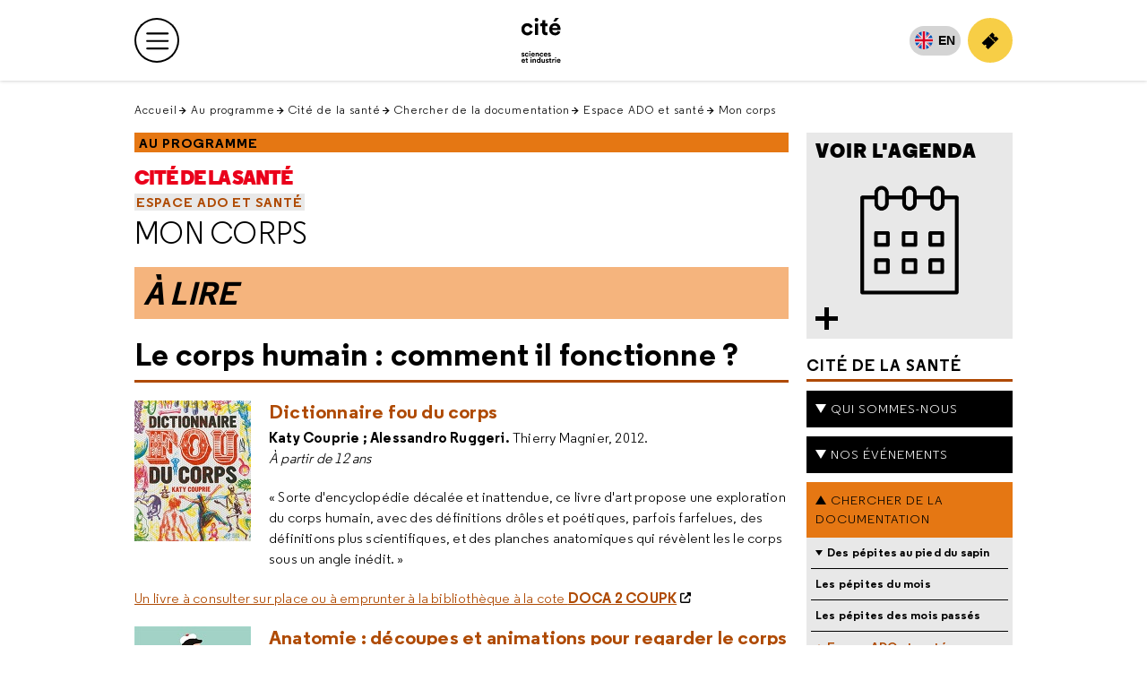

--- FILE ---
content_type: text/html; charset=utf-8
request_url: https://origine.cite-sciences.fr/fr/au-programme/lieux-ressources/cite-de-la-sante/chercher-de-la-documentation/espace-ado-et-sante/mon-corps
body_size: 19552
content:
<!DOCTYPE html>
<html lang="fr">
<head>

<meta charset="utf-8">
<!-- 
	This website is powered by TYPO3 - inspiring people to share!
	TYPO3 is a free open source Content Management Framework initially created by Kasper Skaarhoj and licensed under GNU/GPL.
	TYPO3 is copyright 1998-2026 of Kasper Skaarhoj. Extensions are copyright of their respective owners.
	Information and contribution at https://typo3.org/
-->



<title>Mon corps | Cité des sciences et de l&#039;industrie</title>
<meta name="generator" content="TYPO3 CMS">
<meta name="description" content="Ressources documentaires en médecine santé : livres, livres numériques, revues, revues électroniques, films, cédéroms, sites Internet, bases de données, dossiers, bibliographies, conférences, jeux sérieux, webdocumentaires, aide mémoires IFSI, Questions-santé : service de réponse en ligne.">
<meta property="og:title" content="Mon corps | Cité des sciences et de l&#039;industrie">
<meta name="twitter:card" content="summary">
<meta name="twitter:title" content="Mon corps | Cité des sciences et de l&#039;industrie">

<link rel="stylesheet" href="/typo3temp/assets/compressed/merged-8b31b4f3b97736d999608795d1b03859-214350b74044facf7da23ca8e2a8fe67.1769004441.css" media="all">

<link rel="stylesheet" href="/typo3temp/assets/compressed/merged-c137674a259399d6596a4e6dc39045e1-1bbfd74afa893946af07acb83f04faf0.1768990585.css" media="all">
<link rel="stylesheet" href="/typo3temp/assets/compressed/merged-6956bee692ee9131572c615d7d8791d9-98a23928c4b40a265fd65c62ebbf04c9.1756973892.css" media="screen">
<link rel="stylesheet" href="/typo3temp/assets/compressed/merged-fbe850fdf0ac27965b31c8452097902c-edbd6f1c9d07207c66d177c48266a2a9.1720433714.css" media="print">



<script src="/typo3temp/assets/compressed/orejime-standard-fr-1fe43223ffe89e6261ece624f2d5d6ae.1769004441.js" type="module"></script>

<script src="/typo3temp/assets/compressed/merged-78b1c71b32be34e2350b8b22673827cf-6fcae889fb6b2a5c4e5384c8f8e04d7b.1769175826.js"></script>



<meta content='width=device-width, initial-scale=1.0, maximum-scale=1.0, user-scalable=0' name='viewport' /><meta name="Last-Modified" content="2025-12-19T14:52:19+01:00" /><meta name="Date" content="2018-07-06T11:14:15 CEST" /><link rel="icon" href="/fileadmin/fileadmin_CSI/fichiers/accueil/_images/logos_du_site/logo-csi-v2024.png" type="image/png"><link rel="icon" href="/fileadmin/fileadmin_CSI/fichiers/accueil/_images/logos_du_site/cite_blanc.svg" type="image/svg+xml"><link rel="icon" sizes="32x32" href="/fileadmin/fileadmin_CSI/fichiers/accueil/_images/logos_du_site/cite_blanc.svg" type="image/svg+xml"><link rel="icon" sizes="64x64" href="/fileadmin/fileadmin_CSI/fichiers/accueil/_images/logos_du_site/cite_blanc.svg" type="image/svg+xml"><link rel="icon" sizes="96x96" href="/fileadmin/fileadmin_CSI/fichiers/accueil/_images/logos_du_site/cite_blanc.svg" type="image/svg+xml"><link rel="apple-touch-icon" sizes="152x152" href="/fileadmin/fileadmin_CSI/fichiers/accueil/_images/logos_du_site/cite_blanc.svg"><link rel="apple-touch-icon" sizes="60x60" href="/fileadmin/fileadmin_CSI/fichiers/accueil/_images/logos_du_site/cite_blanc.svg"><link rel="apple-touch-icon" sizes="76x76" href="/fileadmin/fileadmin_CSI/fichiers/accueil/_images/logos_du_site/cite_blanc.svg"><link rel="apple-touch-icon" sizes="114x114" href="/fileadmin/fileadmin_CSI/fichiers/accueil/_images/logos_du_site/cite_blanc.svg"><link rel="apple-touch-icon" sizes="120x120" href="/fileadmin/fileadmin_CSI/fichiers/accueil/_images/logos_du_site/cite_blanc.svg"><link rel="apple-touch-icon" sizes="144x144" href="/fileadmin/fileadmin_CSI/fichiers/accueil/_images/logos_du_site/cite_blanc.svg"><meta http-equiv="X-UA-Compatible" content="IE=8; IE=9; IE=10; IE=11; IE=edge"><meta name="origine" content="cite"><meta property="og:url" content="https://origine.cite-sciences.fr/fr/au-programme/lieux-ressources/cite-de-la-sante/chercher-de-la-documentation/espace-ado-et-sante/mon-corps" /><meta property="og:type" content="website" /><meta property="og:description" content="Ressources documentaires en médecine santé : livres, livres numériques, revues, revues électroniques, films, cédéroms, sites Internet, bases de données, dossiers, bibliographies, conférences, jeux sérieux, webdocumentaires, aide mémoires IFSI, Questions-santé : service de réponse en ligne." /><meta property="og:image" content="/fileadmin/_processed_/e/6/csm_ImgGenCSI2_2184499178.jpg" /><meta name="twitter:card" content="summary_large_image"><meta name="twitter:description" content="Ressources documentaires en médecine santé : livres, livres numériques, revues, revues électroniques, films, cédéroms, sites Internet, bases de données, dossiers, bibliographies, conférences, jeux sérieux, webdocumentaires, aide mémoires IFSI, Questions-santé : service de réponse en ligne." /><meta name="twitter:image" content="/fileadmin/_processed_/e/6/csm_ImgGenCSI2_2184499178.jpg"><meta name="twitter:domain" content="https://origine.cite-sciences.fr/">
<link rel="canonical" href="https://origine.cite-sciences.fr/fr/au-programme/lieux-ressources/cite-de-la-sante/chercher-de-la-documentation/espace-ado-et-sante/mon-corps"/>

</head>
<body id="ressources" class="ressources page-article page-col-2 csi  level-6">

        <!-- Google Tag Manager -->
        <noscript><iframe src="//www.googletagmanager.com/ns.html?id=GTM-PHXHF4"
        height="0" width="0" style="display:none;visibility:hidden"></iframe></noscript>
        <script>(function(w,d,s,l,i){w[l]=w[l]||[];w[l].push({'gtm.start':
        new Date().getTime(),event:'gtm.js'});var f=d.getElementsByTagName(s)[0],
        j=d.createElement(s),dl=l!='dataLayer'?'&l='+l:'';j.async=true;j.src=
        '//www.googletagmanager.com/gtm.js?id='+i+dl;f.parentNode.insertBefore(j,f);
        })(window,document,'script','dataLayer','GTM-PHXHF4');</script>
        <!-- End Google Tag Manager -->
<div id="app">
    <div id="topMenu" aria-hidden="true">Retour en haut</div>

    <header role="banner" class="navbar clearfix">
        <div class="menu-top">
            <ul id="skip-nav"><li><a href="#main">Contenu</a></li><li><a href="#anchor-menu">Menu principal</a></li><li><a href="#menuAside">Menu secondaire</a></li></ul>
        </div>

        <div class="navbar-top"><div class="container-fluid"><div id="navbar-top-collapse" class="navbar-collapse" style=""><ul id="navbar" aria-label="Accéder aux sites" class="navbar-nav"><li class="nav-item nav-item__active"><a href="/fr/accueil" class="nav-link" aria-current="true">Cité des sciences et de l'industrie</a></li><li class="nav-item"><a href="https://www.palais-decouverte.fr/" target="_blank" class="nav-link" rel="noreferrer" title="Palais de la découverte (nouvelle fenêtre)">Palais de la découverte</a></li><li class="nav-item"><a href="https://leblob.fr/" target="_blank" class="nav-link" rel="noreferrer" title="le blob (nouvelle fenêtre)">le blob</a></li></ul><div id="anchor-menu">&nbsp;</div></div></div></div><div class="navbar-main"><div class="container-fluid"><div id="navbar-main-logo"><a href="/fr/accueil" class="navbar-main-logo__link"><img src="/fileadmin/fileadmin_CSI/fichiers/accueil/_images/logos_du_site/cite_blanc.svg" width="200" height="200"  class="navbar-main-logo__img"  alt="Accueil Cité des sciences et de l&#039;industrie" ></a></div><button type="button" data-toggle="collapse" data-target=".top-level-menu-white-primary__container" data-toggleLabelTrue="Ouvrir le menu principal" data-toggleLabelFalse="Fermer le menu principal" aria-label="Ouvrir le menu principal" aria-expanded="false" class="navbar-toggler navbar-btn navbar-btn-outline-primary navbar-btn-circle collapsed"><span title="Ouvrir le menu principal" class="navbar-toggler-icon"><span class="sr-only">Menu principal</span></span></button><div class="top-level-menu-white-primary__container navbar-collapse collapse"><div aria-label="Menu principal" class="navbar-collapse-content"><nav role="navigation" aria-label="Navigation principale"><ul id="top-level-menu-white-primary"><li class="nav-item"><a href="/fr/infos-pratiques" role="button" class="nav-link top-level-menu-white-primary__button" aria-haspopup="true" aria-expanded="false">Infos pratiques</a><div class="second-level-menu-white-primary__container"><div class="second-level-menu-white-primary__item"><ul class="second-level-menu-white-primary"><li class="nav-item"><a href="/fr/infos-pratiques" class="nav-link">Toutes les infos pratiques</a></li><li class="nav-item"><a href="/fr/infos-pratiques/preparez-votre-visite" class="nav-link">Préparez votre visite</a></li><li class="nav-item"><a href="/fr/infos-pratiques/acces" class="nav-link">Accès</a></li><li class="nav-item"><a href="/fr/infos-pratiques/nos-tarifs" class="nav-link">Nos tarifs</a></li><li class="nav-item"><a href="/fr/infos-pratiques/horaires" class="nav-link">Horaires</a></li><li class="nav-item"><a href="/fr/infos-pratiques/restauration" class="nav-link">Restauration</a></li><li class="nav-item"><a href="/fr/infos-pratiques/la-boutique-de-la-cite" class="nav-link">La librairie-boutique de la Cité</a></li><li class="nav-item"><a href="/fr/infos-pratiques/abonnement-pass" class="nav-link">Abonnement Pass</a></li><li class="nav-item"><a href="/fr/infos-pratiques/foire-aux-questions" class="nav-link">Foire aux questions</a></li><li class="nav-item"><a href="/fr/infos-pratiques/a-proximite" class="nav-link">À proximité</a></li></ul></div><div class="second-level-menu-white-primary__item"><div class="second-level-menu-white-primary__subitem  bgInstitutionnel headerLayout-image"><div class="contenu"><span class="menu__title">Horaires</span>
    
            
            
            
            

            <div class="menu__date_container">
                <span class="menu__date_jour_lettre">Vendredi</span>
                
                <span class="menu__date_jour_chiffre">30</span>

                <span class="menu__date_mois">Janvier</span>
            </div>
        
    
    
        <div class="menu__text"><p>Ouvert du mardi au samedi de 9h15 à 18h<br>et jusqu'à 19 h le dimanche.</p></div>
    
    
        
                
                        
                                
                                
                                
                            
                    
            

        <a href="/fr/outils/tout-lagenda" target="_blank">
            <span class="sr-only">Horaires, Ouvert du mardi au samedi de 9h15 à 18het jusqu'à 19 h le dimanche.</span>
            En savoir plus
        </a></div></div></div></div></li><li class="nav-item"><a href="/fr/au-programme" role="button" class="nav-link top-level-menu-white-primary__button" aria-haspopup="true" aria-expanded="false">Au programme</a><div class="second-level-menu-white-primary__container"><div class="second-level-menu-white-primary__item"><ul class="second-level-menu-white-primary"><li class="nav-item"><a href="/fr/au-programme" class="nav-link">Tout le programme</a></li><li class="nav-item"><a href="/fr/outils/tout-lagenda" target="_blank" class="nav-link">Tout l'agenda</a></li><li class="nav-item"><a href="/fr/au-programme/expos-temporaires" class="nav-link">Expos temporaires</a></li><li class="nav-item"><a href="/fr/au-programme/expos-permanentes" class="nav-link">Expos permanentes</a></li><li class="nav-item"><a href="/fr/au-programme/evenements" class="nav-link">Événements</a></li><li class="nav-item"><a href="/fr/au-programme/expos-permanentes/la-cite-des-enfants" class="nav-link">Cité des enfants</a></li><li class="nav-item"><a href="/fr/au-programme/expos-permanentes/cite-des-bebes" class="nav-link">Cité des bébés</a></li><li class="nav-item"><a href="/fr/au-programme/activites-spectacles/conferences" class="nav-link">Conférences</a></li><li class="nav-item"><a href="/fr/au-programme/cite-de-lenvironnement" class="nav-link">Cité de l'environnement</a></li><li class="nav-item"><a href="/fr/au-programme/lieux-ressources/bibliotheque" class="nav-link">Bibliothèque</a></li><li class="nav-item"><a href="/fr/au-programme/lieux-ressources/carrefour-numerique2" class="nav-link">Carrefour numérique²</a></li><li class="nav-item"><a href="/fr/au-programme/lieux-ressources/cite-des-metiers" class="nav-link">Cité des métiers</a></li><li class="nav-item"><a href="/fr/au-programme/lieux-ressources/cite-de-la-sante" class="nav-link">Cité de la santé</a></li><li class="nav-item"><a href="/fr/au-programme/activites-spectacles" class="nav-link">Activités et spectacles</a></li><li class="nav-item"><a href="/fr/au-programme/activites-spectacles/la-geode" class="nav-link">La Géode</a></li></ul></div><div class="second-level-menu-white-primary__item"><div class="second-level-menu-white-primary__subitem  bgExpoTemporaire headerLayout-image"><div class="contenu"><span class="menu__title">Exposition temporaire</span>
    
            
                <img src="/fileadmin/fileadmin_CSI/fichiers/au-programme/expos-temporaires/Danser/_affiche/Danser480x480.jpg" width="480" height="480" alt="" />
            
        
    
    
        <div class="menu__text"><p>Danser</p></div>
    
    
        
                
                        
                                
                                
                                
                            
                    
            

        <a href="/fr/au-programme/expos-temporaires/danser">
            <span class="sr-only">Exposition temporaire, Danser</span>
            En savoir plus
        </a></div></div></div></div></li><li class="nav-item"><a href="/fr/ressources" role="button" class="nav-link top-level-menu-white-primary__button" aria-haspopup="true" aria-expanded="false">Ressources</a><div class="second-level-menu-white-primary__container"><div class="second-level-menu-white-primary__item"><ul class="second-level-menu-white-primary"><li class="nav-item"><a href="/fr/ressources" class="nav-link">Toutes les ressources</a></li><li class="nav-item"><a href="/fr/ressources/conferences-en-replay" class="nav-link">Conférences en replay</a></li><li class="nav-item"><a href="/fr/au-programme/lieux-ressources/bibliotheque/ressources" class="nav-link">Bibliothèque</a></li><li class="nav-item"><a href="/fr/ressources/experiences-en-ligne" class="nav-link">Expériences en ligne</a></li><li class="nav-item"><a href="/fr/ressources/juniors" class="nav-link">Juniors</a></li><li class="nav-item"><a href="/fr/ressources/editions" class="nav-link">Éditions</a></li><li class="nav-item"><a href="/fr/ressources/autour-du-jeu-video" class="nav-link">Autour du jeu vidéo</a></li><li class="nav-item"><a href="/fr/ressources/expositions-passees" class="nav-link">Expositions passées</a></li><li class="nav-item"><a href="/fr/ressources/evenements-passes" class="nav-link">Événements passés</a></li><li class="nav-item"><a href="https://www.palais-decouverte.fr/decouvrir/revue-decouverte" target="_blank" class="nav-link" rel="noreferrer" title="Revue découverte (nouvelle fenêtre)">Revue découverte</a></li></ul></div><div class="second-level-menu-white-primary__item"><div class="second-level-menu-white-primary__subitem  bgRessources headerLayout-image"><div class="contenu"><span class="menu__title">Livre</span>
    
            
                <img src="/fileadmin/fileadmin_CSI/fichiers/ressources-en-ligne/editions/_images/Autour-des-expositions/Couv-Livre-Jardiner.PNG" width="695" height="897" alt="" />
            
        
    
    
        <div class="menu__text"><p>Jardiner, les sciences cachées du jardin</p></div>
    
    
        
                
                        
                                
                                
                                        
                                        
                                        
                                    
                            
                    
            

        <a href="/fr/ressources/editions/autour-des-expositions#item-grid-189950">
            <span class="sr-only">Livre, Jardiner, les sciences cachées du jardin</span>
            En savoir plus
        </a></div></div></div></div></li><li class="nav-item"><a href="/fr/vous-etes" role="button" class="nav-link top-level-menu-white-primary__button" aria-haspopup="true" aria-expanded="false">Vous êtes</a><div class="second-level-menu-white-primary__container"><div class="second-level-menu-white-primary__item"><ul class="second-level-menu-white-primary"><li class="nav-item"><a href="/fr/vous-etes/abonnes" class="nav-link">Abonnés</a></li><li class="nav-item"><a href="/fr/vous-etes/familles" class="nav-link">Familles</a></li><li class="nav-item"><a href="/fr/vous-etes/jeunes-et-etudiants" class="nav-link">Jeunes et étudiants</a></li><li class="nav-item"><a href="/fr/vous-etes/enseignants" class="nav-link">Enseignants</a></li><li class="nav-item"><a href="/fr/vous-etes/groupes" class="nav-link">Groupes</a></li><li class="nav-item"><a href="/fr/vous-etes/professionnels" class="nav-link">Professionnels</a></li><li class="nav-item"><a href="/fr/vous-etes/organisateurs-devenements" class="nav-link">Organisateurs d'événements</a></li></ul></div><div class="second-level-menu-white-primary__item"></div></div></li><li class="nav-item"><a href="/fr/ma-cite-accessible" role="button" class="nav-link top-level-menu-white-primary__button" aria-haspopup="true" aria-expanded="false">Ma Cité accessible</a><div class="second-level-menu-white-primary__container"><div class="second-level-menu-white-primary__item"><ul class="second-level-menu-white-primary"><li class="nav-item"><a href="/fr/ma-cite-accessible" class="nav-link">Ma Cité accessible</a></li><li class="nav-item"><a href="/fr/ma-cite-accessible/deficients-visuels" class="nav-link">Déficients visuels</a></li><li class="nav-item"><a href="/fr/ma-cite-accessible/sourds-et-malentendants" class="nav-link">Sourds et malendendants</a></li><li class="nav-item"><a href="/fr/ma-cite-accessible/handicap-intellectuel" class="nav-link">Handicap intellectuel</a></li><li class="nav-item"><a href="/fr/ma-cite-accessible/mobilite-reduite" class="nav-link">Mobilité réduite</a></li><li class="nav-item"><a href="/fr/ma-cite-accessible/champ-social" class="nav-link">Champ social</a></li></ul></div><div class="second-level-menu-white-primary__item"></div></div></li><li class="nav-item"><a href="https://messervices.cite-sciences.fr/" target="_blank" role="button" class="nav-link top-level-menu-white-primary__button" aria-haspopup="true" aria-expanded="false" rel="noreferrer">Mes services</a><div class="second-level-menu-white-primary__container"><div class="second-level-menu-white-primary__item"><ul class="second-level-menu-white-primary"><li class="nav-item"><a href="https://messervices.cite-sciences.fr/" target="_blank" class="nav-link" rel="noreferrer" title="Tous mes services (nouvelle fenêtre)">Tous mes services</a></li><li class="nav-item"><a href="http://messervices.cite-sciences.fr/reservations" target="_blank" class="nav-link" rel="noreferrer" title="Espaces &amp; matériels (nouvelle fenêtre)">Espaces & matériels</a></li><li class="nav-item"><a href="https://messervices.cite-sciences.fr/communautes" target="_blank" class="nav-link" rel="noreferrer" title="Communautés (nouvelle fenêtre)">Communautés</a></li><li class="nav-item"><a href="https://messervices.cite-sciences.fr/projets" target="_blank" class="nav-link" rel="noreferrer" title="Projets &amp; réalisations (nouvelle fenêtre)">Projets & réalisations</a></li><li class="nav-item"><a href="https://messervices.cite-sciences.fr/parcours" target="_blank" class="nav-link" rel="noreferrer" title="Parcours (nouvelle fenêtre)">Parcours</a></li></ul></div><div class="second-level-menu-white-primary__item"></div></div></li></ul></nav><div class="navbar-nav-mobile"><span>Découvrez aussi...</span><ul><li><a href="https://www.palais-decouverte.fr/fr/accueil/" target="_blank" rel="noreferrer" title="Accueil Palais de la découverte"><img src="/_assets/bd6b992522ac6ca543154ec30adc821f/Images/Logos/palais-2024--noir.svg" width="80" height="80"   alt="Accueil Palais de la découverte" ></a></li><li><a href="https://leblob.fr/" target="_blank" rel="noreferrer" title="Accueil leblob.fr l&#039;extra média"><img src="/_assets/bd6b992522ac6ca543154ec30adc821f/Images/Logos/leBlob_bleu.svg" width="80" height="78"   alt="Accueil leblob.fr l&#039;extra média" ></a></li></ul></div><div class="navbar-socialMedia-mobile"><span>Suivez nous !</span><ul><li><a href="https://www.instagram.com/citedessciences/" target="_blank" rel="noreferrer" title="Suivez nous sur Instagram (nouvelle fenêtre)" class="navbar-btn navbar-btn-circle"><span aria-hidden="true" class="icon-instagram"></span><span class="sr-only">Suivez nous sur Instagram</span></a></li><li><a href="https://www.facebook.com/Cite.des.sciences" target="_blank" rel="noreferrer" title="Suivez nous sur Facebook (nouvelle fenêtre)" class="navbar-btn navbar-btn-circle"><span aria-hidden="true" class="icon-facebook-f"></span><span class="sr-only">Suivez nous sur Facebook</span></a></li><li><a href="https://www.tiktok.com/@citedessciences" target="_blank" rel="noreferrer" title="Suivez nous sur Tik Tok (nouvelle fenêtre)" class="navbar-btn navbar-btn-circle"><span aria-hidden="true" class="us-icon-tiktok"><svg width="17" height="20" id="logo_tiktok_container--header" data-name="Calque 2" xmlns="http://www.w3.org/2000/svg" viewBox="0 0 359.15 411.84"><g id="logo_tiktok--header"><path fill="#fff" d="M305.51,82.55c-22.18-14.46-38.2-37.61-43.19-64.59-1.08-5.83-1.67-11.83-1.67-17.97h-70.8l-.11,283.76c-1.19,31.78-27.34,57.28-59.4,57.28-9.96,0-19.35-2.49-27.61-6.84-18.94-9.97-31.91-29.83-31.91-52.68,0-32.82,26.7-59.52,59.52-59.52,6.13,0,12,1.01,17.56,2.75v-72.28c-5.75-.78-11.6-1.27-17.56-1.27C58.46,151.2,0,209.66,0,281.52c0,44.09,22.03,83.11,55.64,106.7,21.17,14.86,46.92,23.62,74.69,23.62,71.86,0,130.32-58.46,130.32-130.32V137.63c27.77,19.93,61.79,31.68,98.51,31.68V98.5c-19.78,0-38.2-5.88-53.64-15.95Z"/></g></svg></span><span class="sr-only">Suivez nous sur Tik Tok</span></a></li><li><a href="https://twitter.com/citedessciences" target="_blank" rel="noreferrer" title="Suivez nous sur X (nouvelle fenêtre)" class="navbar-btn navbar-btn-circle"><span aria-hidden="true" class="us-icon-twitter"><svg aria-hidden="true" xmlns="http://www.w3.org/2000/svg" x="0px" y="0px" viewBox="0 0 20 20" xml:space="preserve"><path class="st0" d="M11.8,8.5l7.1-8.3h-1.7l-6.2,7.2L6.1,0.2H0.5l7.4,10.8l-7.4,8.7h1.7l6.5-7.6l5.2,7.6h5.7L11.8,8.5L11.8,8.5z M9.5,11.2l-0.8-1.1l-6-8.6h2.6l4.8,6.9l0.8,1.1l6.3,9h-2.6L9.5,11.2L9.5,11.2z"/></svg></span><span class="sr-only">Suivez nous sur X</span></a></li><li><a href="https://www.youtube.com/user/citedessciences" target="_blank" rel="noreferrer" title="Suivez nous sur Youtube (nouvelle fenêtre)" class="navbar-btn navbar-btn-circle"><span aria-hidden="true" class="icon-youtube"></span><span class="sr-only">Suivez nous sur Youtube</span></a></li></ul></div></div></div><ul id="top-level-menu-white-secondary"><li class="nav-item nav-lang nav-lang-active" aria-hidden="1"><a href="/fr/au-programme/lieux-ressources/cite-de-la-sante/chercher-de-la-documentation/espace-ado-et-sante/mon-corps" hreflang="fr-FR" aria-label="Français" data-lang="fr">FR</a></li><li class="nav-item nav-lang"><a href="/en/home" hreflang="en-GB" aria-label="English" lang="en-GB" data-lang="en" title="No translation available - return to english home page">EN</a></li><li class="nav-item"><a href="https://billetterie.cite-sciences.fr/" target="_blank" aria-label="Achetez votre billet" class="top-level-menu-white-secondary__btn top-level-menu-white-secondary__btn-ticket navbar-btn navbar-btn-outline-primary-mobile navbar-btn-circle-mobile" rel="noreferrer"><span aria-hidden="true" class="icon-ticket mobile-only"></span><span class="desktop-only">Achetez votre billet</span></a></li></ul></div></div>
    </header>

    <div id="wrapper">
        


<form class="form form-quick-search" id="quick-search" action="/fr/outils/recherche#results-list"
      data-suggest="/fr/outils/recherche?type=7384" method="get" role="search">

    <div class="form-group">
        <label for="s">
            <i class="far fa-search d-none d-lg-inline" aria-hidden="true"></i>
            <span class="sr-only">Tapez votre recherche</span>
        </label>

        <div class="input-group">
            <input id="s" title="Tapez votre recherche"
                   class="tx-solr-q js-solr-q tx-solr-suggest tx-solr-suggest-focus form-control"
                   placeholder="Tapez votre recherche"
                   aria-required="true" type="search"
                   name="tx_solr[q]" value="">

            <span id="message-error-s" class="txt txt-error">
                    <i class="fas fa-exclamation-circle" aria-hidden="true"></i>
                    Veuillez renseigner ce champ.
                </span>
        </div>

        <div class="input-group-btn">
            <button type="submit" class="btn btn-primary btn-submit">
                <span class="d-none d-lg-inline">Rechercher</span>

                <i aria-hidden="true" class="fa-solid fa-search d-lg-none"></i>
            </button>
        </div>

        <div>
            <button class="btn-close" type="button"><i class="fa-solid fa-times" aria-hidden="true"></i>
                <span class="sr-only">Fermer la recherche</span></button>
        </div>
    </div>

    <div class="tx-solr-autocomplete">
        <div class="popular-search">
            
                <p class="mb-0"><strong>Recherches populaires</strong></p>
                <ul class="list-suggest">
                    
                        <li>
                            <a href="/fr/au-programme/activites-spectacles/le-planetarium">Le Planétarium</a>
                        </li>
                    
                        <li>
                            <a href="/fr/ressources/evenements-passes/fete-de-la-science-2024">Fête de la science</a>
                        </li>
                    
                        <li>
                            <a href="/fr/au-programme/expos-permanentes">Expos permanentes</a>
                        </li>
                    
                        <li>
                            <a href="/fr/infos-pratiques/horaires">Horaires</a>
                        </li>
                    
                        <li>
                            <a href="/fr/infos-pratiques/acces">Accès</a>
                        </li>
                    
                        <li>
                            <a href="/fr/au-programme/expos-permanentes/cite-des-enfants">La Cité des enfants</a>
                        </li>
                    
                </ul>
            
        </div>
    </div>
</form>





        <nav class="navbar-socialMedia"><ul><li><a href="https://www.instagram.com/citedessciences/" target="_blank" rel="noreferrer" title="Suivez nous sur Instagram (nouvelle fenêtre)"><span aria-hidden="true" class="icon-instagram"></span><span class="sr-only">Suivez nous sur Instagram</span></a></li><li><a href="https://www.facebook.com/Cite.des.sciences" target="_blank" rel="noreferrer" title="Suivez nous sur Facebook (nouvelle fenêtre)"><span aria-hidden="true" class="icon-facebook-f"></span><span class="sr-only">Suivez nous sur Facebook</span></a></li><li><a href="https://www.tiktok.com/@citedessciences" target="_blank" rel="noreferrer" title="Suivez nous sur Tik Tok (nouvelle fenêtre)"><span aria-hidden="true" class="us-icon-tiktok"><svg width="17" height="20" id="logo_tiktok_container--header" data-name="Calque 2" xmlns="http://www.w3.org/2000/svg" viewBox="0 0 359.15 411.84"><g id="logo_tiktok--header"><path fill="#fff" d="M305.51,82.55c-22.18-14.46-38.2-37.61-43.19-64.59-1.08-5.83-1.67-11.83-1.67-17.97h-70.8l-.11,283.76c-1.19,31.78-27.34,57.28-59.4,57.28-9.96,0-19.35-2.49-27.61-6.84-18.94-9.97-31.91-29.83-31.91-52.68,0-32.82,26.7-59.52,59.52-59.52,6.13,0,12,1.01,17.56,2.75v-72.28c-5.75-.78-11.6-1.27-17.56-1.27C58.46,151.2,0,209.66,0,281.52c0,44.09,22.03,83.11,55.64,106.7,21.17,14.86,46.92,23.62,74.69,23.62,71.86,0,130.32-58.46,130.32-130.32V137.63c27.77,19.93,61.79,31.68,98.51,31.68V98.5c-19.78,0-38.2-5.88-53.64-15.95Z"/></g></svg></span><span class="sr-only">Suivez nous sur Tik Tok</span></a></li><li><a href="https://twitter.com/citedessciences" target="_blank" rel="noreferrer" title="Suivez nous sur X (nouvelle fenêtre)"><span aria-hidden="true" class="us-icon-twitter"><svg aria-hidden="true" xmlns="http://www.w3.org/2000/svg" x="0px" y="0px" viewBox="0 0 20 20" xml:space="preserve"><path class="st0" d="M11.8,8.5l7.1-8.3h-1.7l-6.2,7.2L6.1,0.2H0.5l7.4,10.8l-7.4,8.7h1.7l6.5-7.6l5.2,7.6h5.7L11.8,8.5L11.8,8.5z M9.5,11.2l-0.8-1.1l-6-8.6h2.6l4.8,6.9l0.8,1.1l6.3,9h-2.6L9.5,11.2L9.5,11.2z"/></svg></span><span class="sr-only">Suivez nous sur X</span></a></li><li><a href="https://www.youtube.com/user/citedessciences" target="_blank" rel="noreferrer" title="Suivez nous sur Youtube (nouvelle fenêtre)"><span aria-hidden="true" class="icon-youtube"></span><span class="sr-only">Suivez nous sur Youtube</span></a></li></ul></nav>

        <nav role="navigation" aria-label="Position dans le site"><ul id="breadcrumbTop" class="breadcrumb"><li><a href="/fr/accueil">Accueil</a></li><li><a href="/fr/au-programme">Au programme</a></li><li><a href="/fr/au-programme/lieux-ressources/cite-de-la-sante">Cité de la santé</a></li><li><a href="/fr/au-programme/lieux-ressources/cite-de-la-sante/chercher-de-la-documentation">Chercher de la documentation</a></li><li><a href="/fr/au-programme/lieux-ressources/cite-de-la-sante/chercher-de-la-documentation/espace-ado-et-sante">Espace ADO et santé</a></li><li class="isCurrent">Mon corps</li></ul></nav>

        
<div id="main" class="clearfix">

    

    <main role="main" class="clearfix">
        <!--TYPO3SEARCH_begin-->
        <div id="grid" class="grid">
        <div class="grid-sizer"></div>

            <div class="stamp wauto hauto bgNone blocTitre">
            <div class="supTitre level5"><a href="/fr/au-programme">Au programme</a></div><div class="mainTitre level5 smallTitre"><a href="/fr/au-programme/lieux-ressources/cite-de-la-sante">Cité de la santé</a></div>
            <div class="prevTitre level5"><a href="/fr/au-programme/lieux-ressources/cite-de-la-sante/chercher-de-la-documentation/espace-ado-et-sante">Espace ADO et santé</a></div><h1 class="curTitre hasPrev level5"><a href="/fr/au-programme/lieux-ressources/cite-de-la-sante/chercher-de-la-documentation/espace-ado-et-sante/mon-corps">Mon corps</a></h1>
            
            </div>

            

            <div id="agendaMobile" class="w1 h1 bgLight item-grid stamp stamp0 bloc-agenda__cds bloc-mini-agenda onlyMobile"><a href="/fr/au-programme/lieux-ressources/cite-de-la-sante/une-question-en-sante/permanences-de-conseil/agenda-cite-de-la-sante"><span class='onlyMobile titre'>Voir l'agenda</span><span class="picto picto-calendar"><img src="/_assets/bd6b992522ac6ca543154ec30adc821f/Images/ui/calendar.png" width="100px" alt=""></span></a></div>

            

            <div class="separateur item-grid wauto hauto bgNone"><!--Separateur entre la zone introduction et Principale--></div>

            <!--TYPO3SEARCH_begin--><div id="item-grid-68408" class="item-grid no-dce cType-text wauto hauto bgBiblio2 colpos-1 nocols-2 text headerLayout-2"><div class="contenu">
    


                
                
                    



                
                
                    



                
                

<h2><i>À LIRE</i></h2>


                
                    



                
                
                    



                

        
</div></div><div id="item-grid-183093" class="item-grid no-dce cType-text wauto hauto bgNone colpos-1 nocols-2 text headerLayout-0"><div class="contenu">
    


                
                
                    



                
                
                    



                
                

<h2>Le corps humain : comment il fonctionne ?&nbsp;</h2>


                
                    



                
                
                    



                

        
</div></div><div id="item-grid-183092" class="item-grid no-dce cType-textpic wauto hauto bgNone colpos-1 cols-1 textpic headerLayout-0"><div class="contenu">
    


                
                
                    



                
                

    
        



    


                

    <div class="ce-textpic ce-left ce-intext">
        
            

    <div class="us-gallery ce-gallery" data-ce-columns="1" data-ce-images="1">
        
        
            <div class="ce-row">
                
                    
                        <div class="ce-column">
                            

    
            <figure class="us-image us-image--without-description image">
                
        
                
                        
  <img class="us-viewhelpers--media image-embed-item" src="/fileadmin/fileadmin_CSI/fichiers/au-programme/lieux-ressources/cite-de-la-sante/_images/Adolescents/Dictionnaire_fou_du_corps.jpg" width="130" height="157" alt="" />


                    
            
    
            </figure>
        

    


                        </div>
                    
                
            </div>
        
        
    </div>



        

        
                <div class="ce-bodytext">
                    
<h3>Dictionnaire fou du corps</h3>
<p><strong>Katy Couprie ; Alessandro Ruggeri. </strong>Thierry Magnier, 2012.&nbsp;<br><i>À partir de 12 ans</i></p><blockquote class="blockquoteUndesigned"><p>« Sorte d'encyclopédie décalée et inattendue, ce livre d'art propose une exploration du corps humain, avec des définitions drôles et poétiques, parfois farfelues, des définitions plus scientifiques, et des planches anatomiques qui révèlent les le corps sous un angle inédit. »</p></blockquote><p><a href="https://cite-sciences.primo.exlibrisgroup.com/permalink/33CSI_INST/1e8g2s9/alma990002506700304176" target="_blank" title="(Nouvelle fenêtre)" rel="noreferrer">Un livre à consulter sur place ou à emprunter à la bibliothèque à la cote <strong>DOCA 2 COUPK</strong></a></p>
                </div>
            

        
    </div>


                
                    



                
                
                    



                

        
</div></div><div id="item-grid-183076" class="item-grid no-dce cType-textpic wauto hauto bgNone colpos-1 cols-1 textpic headerLayout-0"><div class="contenu">
    


                
                
                    



                
                

    
        



    


                

    <div class="ce-textpic ce-left ce-intext">
        
            

    <div class="us-gallery ce-gallery" data-ce-columns="1" data-ce-images="1">
        
        
            <div class="ce-row">
                
                    
                        <div class="ce-column">
                            

    
            <figure class="us-image us-image--without-description image">
                
        
                
                        
  <img class="us-viewhelpers--media image-embed-item" src="/fileadmin/fileadmin_CSI/fichiers/au-programme/lieux-ressources/cite-de-la-sante/_images/Adolescents/Anatomie.jpg" width="130" height="183" alt="" />


                    
            
    
            </figure>
        

    


                        </div>
                    
                
            </div>
        
        
    </div>



        

        
                <div class="ce-bodytext">
                    
<h3>Anatomie : découpes et animations pour regarder le corps à la loupe</h3>
<p><strong>Hélène Druvert. </strong>De la Martinière Jeunesse, 2016.&nbsp;<br><i>À partir de 12 ans</i></p><blockquote class="blockquoteUndesigned"><p>« Un documentaire pour découvrir l'anatomie et le fonctionnement du corps humain à travers des illustrations et des découpes laser. »</p></blockquote><p><a href="https://cite-sciences.primo.exlibrisgroup.com/permalink/33CSI_INST/f9771j/alma990002619360304176" target="_blank" title="(Nouvelle fenêtre)" rel="noreferrer">Un livre à consulter sur place ou à emprunter à la cote <strong>DOCA 2 DRUVH</strong></a></p>
                </div>
            

        
    </div>


                
                    



                
                
                    



                

        
</div></div><div id="item-grid-156172" class="item-grid no-dce cType-textpic wauto hauto bgNone colpos-1 cols-1 textpic headerLayout-0"><div class="contenu">
    


                
                
                    



                
                

    
        



    


                

    <div class="ce-textpic ce-left ce-intext">
        
            

    <div class="us-gallery ce-gallery" data-ce-columns="1" data-ce-images="1">
        
        
            <div class="ce-row">
                
                    
                        <div class="ce-column">
                            

    
            <figure class="us-image us-image--without-description image">
                
        
                
                        
  <img class="us-viewhelpers--media image-embed-item" src="/fileadmin/fileadmin_CSI/fichiers/au-programme/lieux-ressources/cite-de-la-sante/_images/Adolescents/MisterCerveau.jpg" width="130" height="181" alt="" />


                    
            
    
            </figure>
        

    


                        </div>
                    
                
            </div>
        
        
    </div>



        

        
                <div class="ce-bodytext">
                    
<h3>Mister cerveau</h3>
<p><strong>Jean-Yves Duhoo, préface de Lionel Naccache. </strong>Casterman,<strong> </strong>2021.<br><i>À partir de 13 ans</i></p>
<p>« Une bande dessinée pour en savoir davantage sur le cerveau, abordant des thématiques telles que les neurones, le cerveau d'Albert Einstein et les rêves.»</p>
<p><a href="https://cite-sciences-primo.hosted.exlibrisgroup.com/permalink/f/8c8q7l/33CSI_ALMA2129969650004176" target="_blank" title="Catalogue de la bibliothèque" rel="noreferrer">Un livre à lire sur place ou à emprunter à la cote <strong>DOCA 2 DUHOJY</strong></a></p>
                </div>
            

        
    </div>


                
                    



                
                
                    



                

        
</div></div><div id="item-grid-183098" class="item-grid no-dce cType-text wauto hauto bgNone colpos-1 nocols-2 text headerLayout-0"><div class="contenu">
    


                
                
                    



                
                
                    



                
                

<h2>La puberté : le corps change</h2>


                
                    



                
                
                    



                

        
</div></div><div id="item-grid-183099" class="item-grid no-dce cType-textpic wauto hauto bgNone colpos-1 cols-1 textpic headerLayout-0"><div class="contenu">
    


                
                
                    



                
                

    
        



    


                

    <div class="ce-textpic ce-left ce-intext">
        
            

    <div class="us-gallery ce-gallery" data-ce-columns="1" data-ce-images="1">
        
        
            <div class="ce-row">
                
                    
                        <div class="ce-column">
                            

    
            <figure class="us-image us-image--without-description image">
                
        
                
                        
  <img class="us-viewhelpers--media image-embed-item" src="/fileadmin/fileadmin_CSI/fichiers/au-programme/lieux-ressources/cite-de-la-sante/_images/Adolescents/Adoland.jpg" width="130" height="166" alt="" />


                    
            
    
            </figure>
        

    


                        </div>
                    
                
            </div>
        
        
    </div>



        

        
                <div class="ce-bodytext">
                    
<h3>Adoland : corps, amour, sexualité, identité, cerveau... et toutes les questions qui vont se poser à l'adolescence !</h3>
<p><strong>Anne Bargiacchi, Alexandre Hubert. </strong>Nathan, 2024.<br><i>À partir de 12 ans</i></p><blockquote class="blockquoteUndesigned"><p><i>« Des réponses aux questions que se posent les adolescents sur la sexualité, leur corps, l'intelligence, l'identité, la puberté, entre autres. »</i></p></blockquote><p><a href="https://cite-sciences.primo.exlibrisgroup.com/permalink/33CSI_INST/f9771j/alma992844906804176" target="_blank" title="(Nouvelle fenêtre)" rel="noreferrer">Un livre à consulter sur place ou à emprunter à la cote <strong>DOCA 1 BARGA</strong></a></p>
                </div>
            

        
    </div>


                
                    



                
                
                    



                

        
</div></div><div id="item-grid-183378" class="item-grid no-dce cType-textpic wauto hauto bgNone colpos-1 cols-1 textpic headerLayout-0"><div class="contenu">
    


                
                
                    



                
                

    
        



    


                

    <div class="ce-textpic ce-left ce-intext">
        
            

    <div class="us-gallery ce-gallery" data-ce-columns="1" data-ce-images="1">
        
        
            <div class="ce-row">
                
                    
                        <div class="ce-column">
                            

    
            <figure class="us-image us-image--without-description image">
                
        
                
                        
  <img class="us-viewhelpers--media image-embed-item" src="/fileadmin/fileadmin_CSI/fichiers/au-programme/lieux-ressources/cite-de-la-sante/_images/Adolescents/puberte.jpg" width="130" height="173" alt="" />


                    
            
    
            </figure>
        

    


                        </div>
                    
                
            </div>
        
        
    </div>



        

        
                <div class="ce-bodytext">
                    
<h3>Le grand livre de la puberté&nbsp;</h3>
<p><strong>Catherine Solano</strong>. Robert Laffont, 2020.&nbsp;<br><i>À partir de 9 ans</i></p>
<p><i>« La puberté est l'étape de la vie entre 9 et 15 ans, correspondant approximativement aux années de collège. Pour les filles comme pour les garçons, cette période est celle de profonds changements du corps, de l'esprit et des émotions, que l'ouvrage explique clairement tant pour les concernés que pour leurs parents. Il est construit en trois parties : fille, garçon et interrogations communes.»</i></p>
<p><a href="https://cite-sciences.primo.exlibrisgroup.com/permalink/33CSI_INST/1e8g2s9/alma992805703004176" target="_blank" title="(Nouvelle fenêtre)" rel="noreferrer">Un livre à consulter sur place ou à emprunter à la bibliothèque à la cote <strong>DOCA 2 SOLAC</strong></a></p>
                </div>
            

        
    </div>


                
                    



                
                
                    



                

        
</div></div><div id="item-grid-183105" class="item-grid no-dce cType-textpic wauto hauto bgNone colpos-1 cols-1 textpic headerLayout-0"><div class="contenu">
    


                
                
                    



                
                

    
        



    


                

    <div class="ce-textpic ce-left ce-intext">
        
            

    <div class="us-gallery ce-gallery" data-ce-columns="1" data-ce-images="1">
        
        
            <div class="ce-row">
                
                    
                        <div class="ce-column">
                            

    
            <figure class="us-image us-image--without-description image">
                
        
                
                        
  <img class="us-viewhelpers--media image-embed-item" src="/fileadmin/fileadmin_CSI/fichiers/au-programme/lieux-ressources/cite-de-la-sante/_images/Adolescents/Les_regles_quelle_aventure.jpg" width="130" height="182" alt="" />


                    
            
    
            </figure>
        

    


                        </div>
                    
                
            </div>
        
        
    </div>



        

        
                <div class="ce-bodytext">
                    
<h3>Les règles...quelle aventure</h3>
<p><strong>Elise Thiébaut ; Mirion Malle.</strong> La Ville Brûle, 2023.&nbsp;<br><i>À partir de 12 ans</i></p><blockquote class="blockquoteUndesigned"><p>« À destination des préadolescentes, ce livre initie une réflexion féministe et positive sur les règles, avec humour et de solides références culturelles, mythologiques et médicales. »</p></blockquote><p><a href="https://cite-sciences.primo.exlibrisgroup.com/permalink/33CSI_INST/f9771j/alma992845009404176" target="_blank" title="(Nouvelle fenêtre)" rel="noreferrer">Un livre à consulter ou à emprunter à la bibliothèque à la cote <strong>DOCA 2 THIEE</strong></a></p>
                </div>
            

        
    </div>


                
                    



                
                
                    



                

        
</div></div><div id="item-grid-183094" class="item-grid no-dce cType-text wauto hauto bgNone colpos-1 nocols-2 text headerLayout-0"><div class="contenu">
    


                
                
                    



                
                
                    



                
                

<h2>Prendre soin de soi au quotidien</h2>


                
                    



                
                
                    



                

        
</div></div><div id="item-grid-170439" class="item-grid no-dce cType-textpic wauto hauto bgNone colpos-1 cols-1 textpic headerLayout-0"><div class="contenu">
    


                
                
                    



                
                

    
        



    


                

    <div class="ce-textpic ce-left ce-intext">
        
            

    <div class="us-gallery ce-gallery" data-ce-columns="1" data-ce-images="1">
        
        
            <div class="ce-row">
                
                    
                        <div class="ce-column">
                            

    
            <figure class="us-image us-image--without-description image">
                
        
                
                        
  <img class="us-viewhelpers--media image-embed-item" src="/fileadmin/fileadmin_CSI/fichiers/au-programme/lieux-ressources/cite-de-la-sante/_images/Adolescents/Miam_bien_manger.jpg" width="120" height="176" alt="" />


                    
            
    
            </figure>
        

    


                        </div>
                    
                
            </div>
        
        
    </div>



        

        
                <div class="ce-bodytext">
                    
<h3>Miam ! : bien manger sans me prendre la tête : 100 % ado</h3>
<p><strong>Sylvie Bulot ; Clémentine Latron. </strong>Magenta éditions, 2023.<br><i>À partir de 12 ans</i></p><blockquote class="blockquoteUndesigned"><p>« Des informations et des conseils pour aider les adolescents à équilibrer leur alimentation, avec des jeux et des recettes pour manger sainement. »</p></blockquote><p><a href="https://cite-sciences.primo.exlibrisgroup.com/permalink/33CSI_INST/1e8g2s9/alma992797210304176" target="_blank" title="Catalogue de la bibliothèque (nouvelle fenêtre)" rel="noreferrer">Un livre à consulter sur place ou à emprunter à la bibliothèque à la cote <strong>DOCA 2 BULOS</strong></a><strong>&nbsp;</strong></p>
                </div>
            

        
    </div>


                
                    



                
                
                    



                

        
</div></div><div id="item-grid-183390" class="item-grid no-dce cType-textpic wauto hauto bgNone colpos-1 cols-1 textpic headerLayout-0"><div class="contenu">
    


                
                
                    



                
                

    
        



    


                

    <div class="ce-textpic ce-left ce-intext">
        
            

    <div class="us-gallery ce-gallery" data-ce-columns="1" data-ce-images="1">
        
        
            <div class="ce-row">
                
                    
                        <div class="ce-column">
                            

    
            <figure class="us-image us-image--without-description image">
                
        
                
                        
  <img class="us-viewhelpers--media image-embed-item" src="/fileadmin/fileadmin_CSI/fichiers/au-programme/lieux-ressources/cite-de-la-sante/_images/Adolescents/Biendormir.jpg" width="130" height="181" alt="" />


                    
            
    
            </figure>
        

    


                        </div>
                    
                
            </div>
        
        
    </div>



        

        
                <div class="ce-bodytext">
                    
<h3>Bien dormir : mon guide pour un sommeil de qualité</h3>
<p><strong>Laure Deléage ; Julie Bandit. </strong>Rue des enfants, 2024.&nbsp;<br><i>À partir de 12 ans</i></p>
<p><i>« Les problèmes de sommeil sont expliqués et illustrés de mises en situation sous forme de bande dessinée. Des conseils et des solutions appropriés à chaque situation sont ensuite présentés. Avec, en fin d'ouvrage, un test de connaissances.»</i></p>
<p><a href="https://cite-sciences.primo.exlibrisgroup.com/permalink/33CSI_INST/f9771j/alma992844890304176" target="_blank" title="Catalogue de la bibliothèque" rel="noreferrer">Un livre à consulter sur place ou à emprunter à la bibliothèque à la cote<strong> en commande</strong></a></p>
                </div>
            

        
    </div>


                
                    



                
                
                    



                

        
</div></div><div id="item-grid-183095" class="item-grid no-dce cType-text wauto hauto bgNone colpos-1 nocols-2 text headerLayout-0"><div class="contenu">
    


                
                
                    



                
                
                    



                
                

<h2>Le corps et les maladies&nbsp;</h2>


                
                    



                
                
                    



                

        
</div></div><div id="item-grid-183106" class="item-grid no-dce cType-textpic wauto hauto bgNone colpos-1 cols-1 textpic headerLayout-0"><div class="contenu">
    


                
                
                    



                
                

    
        



    


                

    <div class="ce-textpic ce-left ce-intext">
        
            

    <div class="us-gallery ce-gallery" data-ce-columns="1" data-ce-images="1">
        
        
            <div class="ce-row">
                
                    
                        <div class="ce-column">
                            

    
            <figure class="us-image us-image--without-description image">
                
        
                
                        
  <img class="us-viewhelpers--media image-embed-item" src="/fileadmin/fileadmin_CSI/fichiers/au-programme/lieux-ressources/cite-de-la-sante/_images/Adolescents/Endometriose_de_Clara.jpg" width="130" height="170" alt="" />


                    
            
    
            </figure>
        

    


                        </div>
                    
                
            </div>
        
        
    </div>



        

        
                <div class="ce-bodytext">
                    
<h3>L'endométriose de Clara : comprendre la maladie pour les 15-25 ans</h3>
<p><strong>Yasmine Caudau ; EndoFrance. </strong>Dunod, 2022.<br><i>À partir de 15 ans</i></p><blockquote class="blockquoteUndesigned"><p>« Clara, jeune lycéenne de 17 ans, se découvre atteinte d'endométriose et se questionne. Entourée de ses amies et de sa famille, elle nous raconte son histoire. L'endométriose touche 1 femme sur 10, dès l'adolescence. Cette maladie débute avec les règles. Cette bande dessinée a été réalisée en association avec EndoFrance, dont l'objectif est de faire de la prévention et de réduire le délai diagnostic pour une meilleure prise en charge. »</p></blockquote><p><a href="https://cite-sciences.primo.exlibrisgroup.com/permalink/33CSI_INST/1e8g2s9/alma992767103804176" target="_blank" title="(Nouvelle fenêtre)" rel="noreferrer">Un livre à lire sur place ou à emprunter à la cote <strong>DOCA 2 CANDY</strong></a></p>
                </div>
            

        
    </div>


                
                    



                
                
                    



                

        
</div></div><div id="item-grid-183068" class="item-grid no-dce cType-textpic wauto hauto bgNone colpos-1 cols-1 textpic headerLayout-0"><div class="contenu">
    


                
                
                    



                
                

    
        



    


                

    <div class="ce-textpic ce-left ce-intext">
        
            

    <div class="us-gallery ce-gallery" data-ce-columns="1" data-ce-images="1">
        
        
            <div class="ce-row">
                
                    
                        <div class="ce-column">
                            

    
            <figure class="us-image us-image--without-description image">
                
        
                
                        
  <img class="us-viewhelpers--media image-embed-item" src="/fileadmin/fileadmin_CSI/fichiers/au-programme/lieux-ressources/cite-de-la-sante/_images/Adolescents/Expliquemoi.jpg" width="130" height="184" alt="" />


                    
            
    
            </figure>
        

    


                        </div>
                    
                
            </div>
        
        
    </div>



        

        
                <div class="ce-bodytext">
                    
<h3>Explique-moi mon cancer : leurs questions, nos réponses</h3>
<p><strong>Patricia Forget; Delphine Hermans.</strong> Altura, 2024.&nbsp;<br><i>À partir de 12 ans</i></p><blockquote class="blockquoteUndesigned"><p>« Spécialiste de l'oncologie pédiatrique, l'auteure partage sous la forme d'une bande dessinée son expérience et ses mots afin d'expliquer le cancer aux jeunes malades ou encore permettre aux adultes confrontés à la maladie infantile de comprendre ainsi que d'aborder la situation des enfants touchés. »</p></blockquote><p><a href="https://cite-sciences.primo.exlibrisgroup.com/permalink/33CSI_INST/1e8g2s9/alma992833207204176" target="_blank" title="(Nouvelle fenêtre)" rel="noreferrer">Un livre à consulter sur place ou à emprunter à la bibliothèque à la cote <strong>DOCA 2 FORGP</strong></a></p>
                </div>
            

        
    </div>


                
                    



                
                
                    



                

        
</div></div><div id="item-grid-156136" class="item-grid no-dce cType-textpic wauto hauto bgNone colpos-1 cols-1 textpic headerLayout-0"><div class="contenu">
    


                
                
                    



                
                

    
        



    


                

    <div class="ce-textpic ce-left ce-intext">
        
            

    <div class="us-gallery ce-gallery" data-ce-columns="1" data-ce-images="1">
        
        
            <div class="ce-row">
                
                    
                        <div class="ce-column">
                            

    
            <figure class="us-image us-image--without-description image">
                
        
                
                        
  <img class="us-viewhelpers--media image-embed-item" src="/fileadmin/fileadmin_CSI/fichiers/au-programme/lieux-ressources/cite-de-la-sante/_images/Adolescents/Dessine_moi_un_virus.jpg" width="130" height="181" alt="" />


                    
            
    
            </figure>
        

    


                        </div>
                    
                
            </div>
        
        
    </div>



        

        
                <div class="ce-bodytext">
                    
<h3>Dessine-moi un virus&nbsp;</h3>
<p><strong>Francis Haraux. </strong>De Boeck supérieur, 2021.<br><i>À partir de 13 ans</i></p><blockquote class="blockquoteUndesigned"><p>« Les pérégrinations d'un virus au cœur de l'organisme, alliant vulgarisation scientifique et humour. Après s'être multiplié par le biais de subtiles réactions moléculaires, le virus tente de se développer dans le corps de son hôte. Pour ce faire, il doit se méfier des défenses immunitaires qui menacent de l'anéantir.»</p></blockquote><p><a href="https://cite-sciences-primo.hosted.exlibrisgroup.com/permalink/f/8c8q7l/33CSI_ALMA2131895320004176" target="_blank" title="Catalogue de la bibliothèque" rel="noreferrer">Un documentaire à lire sur place ou à emprunter à la cote<strong> DOCA 2 HARAF</strong></a></p>
                </div>
            

        
    </div>


                
                    



                
                
                    



                

        
</div></div><div id="item-grid-183096" class="item-grid no-dce cType-textpic wauto hauto bgNone colpos-1 cols-1 textpic headerLayout-0"><div class="contenu">
    


                
                
                    



                
                

    
        



    


                

    <div class="ce-textpic ce-left ce-intext">
        
            

    <div class="us-gallery ce-gallery" data-ce-columns="1" data-ce-images="1">
        
        
            <div class="ce-row">
                
                    
                        <div class="ce-column">
                            

    
            <figure class="us-image us-image--without-description image">
                
        
                
                        
  <img class="us-viewhelpers--media image-embed-item" src="/fileadmin/fileadmin_CSI/fichiers/au-programme/lieux-ressources/cite-de-la-sante/_images/Adolescents/Brigades_immunitaires.jpg" width="130" height="187" alt="" />


                    
            
    
            </figure>
        

    


                        </div>
                    
                
            </div>
        
        
    </div>



        

        
                <div class="ce-bodytext">
                    
<h3>Les brigades immunitaires Black. Tome 1 à 8</h3>
<p><strong>Akane Shimizu. </strong>Pika, 2019-2021.<br><i>À partir de 14 ans</i></p><blockquote class="blockquoteUndesigned"><p>« À mesure qu'un organisme se dégrade, notamment sous l'effet du tabac et de l'alcool, ses vaillantes cellules immunitaires sont confrontées aux pires épreuves. Malgré les compagnons qui disparaissent et la tentation de tout abandonner, globules blancs et rouges continuent le combat pour maintenir en vie ce corps en mauvaise santé. »</p></blockquote><p><a href="https://cite-sciences.primo.exlibrisgroup.com/permalink/33CSI_INST/f9771j/alma992703405904176" target="_blank" title="(Nouvelle fenêtre)" rel="noreferrer">Une série de mangas à consulter ou à emprunter à la bibliothèque <strong>MANGA BRIGB</strong></a></p>
                </div>
            

        
    </div>


                
                    



                
                
                    



                

        
</div></div><div id="item-grid-183070" class="item-grid no-dce cType-textpic wauto hauto bgNone colpos-1 cols-1 textpic headerLayout-0"><div class="contenu">
    


                
                
                    



                
                

    
        



    


                

    <div class="ce-textpic ce-left ce-intext">
        
            

    <div class="us-gallery ce-gallery" data-ce-columns="1" data-ce-images="1">
        
        
            <div class="ce-row">
                
                    
                        <div class="ce-column">
                            

    
            <figure class="us-image us-image--without-description image">
                
        
                
                        
  <img class="us-viewhelpers--media image-embed-item" src="/fileadmin/fileadmin_CSI/fichiers/au-programme/lieux-ressources/cite-de-la-sante/_images/Adolescents/Enfants_d_hippocrates.jpg" width="130" height="180" alt="" />


                    
            
    
            </figure>
        

    


                        </div>
                    
                
            </div>
        
        
    </div>



        

        
                <div class="ce-bodytext">
                    
<h3>Les enfants d’Hippocrate. Tome 1 à 10</h3>
<p><strong>Toshiya Higashimoto.</strong> Mangetsu, 2022-2024.<br><i>À partir de 14 ans&nbsp;</i></p><blockquote class="blockquoteUndesigned"><p>« Maco Suzukake est un jeune pédiatre qui adore son métier et se dévoue corps et âme pour venir en aide à ses jeunes patients. »</p></blockquote><p><a href="https://cite-sciences.primo.exlibrisgroup.com/permalink/33CSI_INST/1e8g2s9/alma992798207004176" target="_blank" title="(Nouvelle fenêtre)" rel="noreferrer">Une série de mangas à consulter ou à emprunter à la bibliothèque à la cote <strong>MANGA HIGAT</strong></a></p>
                </div>
            

        
    </div>


                
                    



                
                
                    



                

        
</div></div><div id="item-grid-68409" class="item-grid no-dce cType-text wauto hauto bgBiblio3 colpos-1 nocols-2 text headerLayout-2"><div class="contenu">
    


                
                
                    



                
                
                    



                
                

<h2><i>À VOIR</i></h2>


                
                    



                
                
                    



                

        
</div></div><div id="item-grid-130505" class="item-grid no-dce cType-text wauto hauto bgNone colpos-1 nocols-2 text headerLayout-0"><div class="contenu">
    


                
                
                    



                
                
                    



                
                

<h3>28 jours, film documentaire</h3>


                
                    



                
                
                    



                

        
</div></div><div id="item-grid-114913" class="item-grid BlocMedia w2 hauto bgNone colpos-1 nocols-2 dce_dceuid10 headerLayout-2"><div class="contextMedia"><!--
        --><span
        class="titleMedia">28 jours (31mn28)</span><!--
        --><span
        class="creditMedia">Justine Courtot</span><!--
        --><div
        class="descMedia"><p>Tout savoir sur les règles à travers des portraits, des récits personnels mais également des dessins explicatifs.</p></div><!--
    --></div>
    <div class="containerIframes hasTchat_0" data-kind="youtube">
        <div class="containerIframesYoutube">
            <div class="containerIframeDailymotion iframeNormal" data-id="X1R5pBpKgVE">
                <template data-purpose="youtube" data-contextual>
                    <iframe title="Lecture de la vidéo Youtube"
                        src="https://www.youtube.com/embed/X1R5pBpKgVE?start=0&cc_load_policy=1"
                        allowfullscreen="false">
                    </iframe>
                </template>
            </div>
            
            
            <div class="accessibilityButton">
                
                
                
                
            </div>
        </div>
        
    </div></div><div id="item-grid-68410" class="item-grid no-dce cType-text wauto hauto bgEvenement colpos-1 nocols-2 text headerLayout-2"><div class="contenu">
    


                
                
                    



                
                
                    



                
                

<h2><em>JOUER</em></h2>


                
                    



                
                
                    



                

        
</div></div><div id="item-grid-153826" class="item-grid no-dce cType-textpic wauto hauto bgNone colpos-1 cols-1 textpic headerLayout-0"><div class="contenu">
    


                
                
                    



                
                

    
        



    


                

    <div class="ce-textpic ce-left ce-intext">
        
            

    <div class="us-gallery ce-gallery" data-ce-columns="1" data-ce-images="1">
        
        
            <div class="ce-row">
                
                    
                        <div class="ce-column">
                            

    
            <figure class="us-image us-image--without-description image">
                
        
                
                        
  <img class="us-viewhelpers--media image-embed-item" src="/fileadmin/fileadmin_CSI/fichiers/au-programme/lieux-ressources/cite-de-la-sante/_images/Adolescents/CahierEngage_bodypositive_120x171.jpg" width="120" height="171" alt="" />


                    
            
    
            </figure>
        

    


                        </div>
                    
                
            </div>
        
        
    </div>



        

        
                <div class="ce-bodytext">
                    
<h3 class="heading text-blue-nocturnal">Cahier engagé : Body positive</h3>
<p>Au moyen de <strong>jeux et quiz divers</strong>, vous pourrez faire le point sur vos connaissances à l'aide de ce cahier engagé sans tabou, consacré à la question des normes associées à la beauté, en promouvant tous les types de corps.&nbsp;<br> Cet outil a été conçu par les équipes du <strong>Crips Ile-de-France.</strong><br> <br> <a href="https://www.lecrips-idf.net/sites/default/files/2021-09/crips_cahier_bodypositive-bd.pdf" target="_blank" rel="noreferrer">→ <strong>Télécharger</strong> le cahier <strong>Body positive</strong> (<em>pdf, 2,63 Mo, français</em>)</a><a href="https://www.lecrips-idf.net/sites/default/files/2021-09/crips-cahier_sante%CC%81-mentale-bd.pdf" target="_blank" rel="noreferrer"><em> </em></a></p>
                </div>
            

        
    </div>


                
                    



                
                
                    



                

        
</div></div><div id="item-grid-68341" class="item-grid no-dce cType-text wauto hauto bgLight colpos-1 nocols-2 text headerLayout-2"><div class="contenu">
    


                
                
                    



                
                
                    



                
                

<h2><em>S'INFORMER</em></h2>


                
                    



                
                
                    



                

        
</div></div><div id="item-grid-158554" class="item-grid no-dce cType-textpic wauto hauto bgNone colpos-1 cols-1 textpic headerLayout-0"><div class="contenu">
    


                
                
                    



                
                

    
        



    


                

    <div class="ce-textpic ce-left ce-intext">
        
            

    <div class="us-gallery ce-gallery" data-ce-columns="1" data-ce-images="1">
        
        
            <div class="ce-row">
                
                    
                        <div class="ce-column">
                            

    
            <figure class="us-image us-image--without-description image">
                
        
                
                        
  <img class="us-viewhelpers--media image-embed-item" src="/fileadmin/fileadmin_CSI/fichiers/au-programme/lieux-ressources/cite-de-la-sante/_images/Adolescents/inserm-bdinscience2023_120x121.jpg" width="120" height="121" alt="" />


                    
            
    
            </figure>
        

    


                        </div>
                    
                
            </div>
        
        
    </div>



        

        
                <div class="ce-bodytext">
                    
<h3>InScience : cultive ta santé avec l'Inserm !</h3>
<p><strong>Maïté Robert</strong>. Inserm, juin 2023</p>
<p>"Cette BD met en scène<strong>&nbsp;</strong>les projets de recherche ANR de 10 chercheuses et chercheurs Inserm. L’idée à travers ce vecteur grand public est de montrer que la recherche médicale, complexe de prime abord, n’est peut-être pas si compliquée si elle est expliquée avec des mots et des images à la portée de toutes et tous. Les contenus présentés de façon humoristique sont le fruit d’un savoureux mélange entre le trait de crayon de Maïté Robert, la caution scientifique des chercheuses et chercheurs impliqués dans le projet et l’accompagnement continu des responsables communication Inserm."</p>
<p>→ <a href="https://www.calameo.com/read/0051544509cf52b7059c6" target="_blank" title="Site de l&apos;Inserm" rel="noreferrer">Lire la BD</a></p>
                </div>
            

        
    </div>


                
                    



                
                
                    



                

        
</div></div><div id="item-grid-183107" class="item-grid no-dce cType-text wauto hauto bgNone colpos-1 nocols-2 text headerLayout-0"><div class="contenu">
    


                
                
                    



                
                
                    



                
                

<h2>Brochures en ligne&nbsp;</h2>


                
                    



                
                
                    



                

        
</div></div><div id="item-grid-172865" class="item-grid no-dce cType-textpic wauto hauto bgNone colpos-1 cols-1 textpic headerLayout-0"><div class="contenu">
    


                
                
                    



                
                

    
        



    


                

    <div class="ce-textpic ce-left ce-intext">
        
            

    <div class="us-gallery ce-gallery" data-ce-columns="1" data-ce-images="1">
        
        
            <div class="ce-row">
                
                    
                        <div class="ce-column">
                            

    
            <figure class="us-image us-image--without-description image">
                
        
                
                        
  <img class="us-viewhelpers--media image-embed-item" src="/fileadmin/fileadmin_CSI/fichiers/au-programme/lieux-ressources/cite-de-la-sante/_images/Adolescents/TonCorpsChange.jpg" width="120" height="171" alt="" />


                    
            
    
            </figure>
        

    


                        </div>
                    
                
            </div>
        
        
    </div>



        

        
                <div class="ce-bodytext">
                    
<h3>Ton corps change : avec qui en parler quand on est un garçon ?</h3>
<p><strong>Association Sparadrap</strong></p>
<p>Un guide pour ne pas rester seul avec tes questions sur la santé, ton corps, la sexualité...</p>
<p>→ <a href="https://www.sparadrap.org/sites/default/files/pdf_feuilletable/L16/index.html" target="_blank" rel="noreferrer">Consulter <strong>la brochure</strong></a></p>
                </div>
            

        
    </div>


                
                    



                
                
                    



                

        
</div></div><div id="item-grid-172584" class="item-grid no-dce cType-textpic wauto hauto bgNone colpos-1 cols-1 textpic headerLayout-0"><div class="contenu">
    


                
                
                    



                
                

    
        



    


                

    <div class="ce-textpic ce-left ce-intext">
        
            

    <div class="us-gallery ce-gallery" data-ce-columns="1" data-ce-images="1">
        
        
            <div class="ce-row">
                
                    
                        <div class="ce-column">
                            

    
            <figure class="us-image us-image--without-description image">
                
        
                
                        
  <img class="us-viewhelpers--media image-embed-item" src="/fileadmin/fileadmin_CSI/fichiers/au-programme/lieux-ressources/cite-de-la-sante/_images/Adolescents/ENDOmind-brochure.jpg" width="120" height="108" alt="" />


                    
            
    
            </figure>
        

    


                        </div>
                    
                
            </div>
        
        
    </div>



        

        
                <div class="ce-bodytext">
                    
<h3>Endométriose et dysménorhée primaire</h3>
<p><strong>ENDOmind</strong></p>
<p>Soutenue par l'Assurance maladie, ENDOmind est une association de patientes qui lutte au quotidien pour une sensibilisation générale à l’endométriose et pour une meilleure connaissance et prise en charge de cette maladie.<br>Pour mieux comprendre cette pathologie et sa prise en charge, ENDOmind propose des informations et des groupes de paroles pour adultes et adolescentes.</p>
<p>→&nbsp;<a href="/fileadmin/fileadmin_CSI/fichiers/au-programme/lieux-ressources/cite-de-la-sante/_documents/Adolescents/ENDO_ados_2024.pdf" target="_blank" title="Flyer ENDOmind : endométriose">Télécharger <strong>la brochure</strong></a> (<i>pdf, 1 Mo, français</i>)</p>
                </div>
            

        
    </div>


                
                    



                
                
                    



                

        
</div></div><div id="item-grid-68343" class="item-grid no-dce cType-textpic wauto hauto bgNone colpos-1 cols-1 textpic headerLayout-2"><div class="contenu">
    


                
                
                    



                
                

    
        



    


                

    <div class="ce-textpic ce-left ce-intext">
        
            

    <div class="us-gallery ce-gallery" data-ce-columns="1" data-ce-images="1">
        
        
            <div class="ce-row">
                
                    
                        <div class="ce-column">
                            

    
            <figure class="us-image us-image--without-description image">
                
        
                
                        
  <img class="us-viewhelpers--media image-embed-item" src="/fileadmin/fileadmin_CSI/fichiers/au-programme/lieux-ressources/cite-de-la-sante/_images/Adolescents/Je_mangeMieuxJeBougePlus120x170.jpg" width="120" height="170" alt="" />


                    
            
    
            </figure>
        

    


                        </div>
                    
                
            </div>
        
        
    </div>



        

        
                <div class="ce-bodytext">
                    
<h3>#Je mange mieux #je bouge plus. Le guide</h3>
<p>Des clés pour bien manger en se faisant plaisir et des conseils pour bouger plus. Différents profils sont proposés pour permettre à chacun et à chacune de se reconnaître et de trouver les solutions qui lui correspondent.</p>
<p><strong>→&nbsp;</strong><a href="/fileadmin/fileadmin_CSI/fichiers/au-programme/lieux-ressources/cite-de-la-sante/_documents/Adolescents/Manger_Bouger_le_guide.pdf">Télécharger la <strong>brochure</strong></a><strong> </strong>(<i>pdf, 6,02 Mo, français</i>)</p>
                </div>
            

        
    </div>


                
                    



                
                
                    



                

        
</div></div><!--TYPO3SEARCH_end-->

            <!-- ###GALERIE### - Debut -->
            <!-- ###GALERIE### - Fin -->
            <!-- ###GALERIE_LIST### - Debut -->
            <!-- ###GALERIE_LIST### - Fin -->
        </div>
        <!--TYPO3SEARCH_end-->
    </main>

    <aside role="complementary" class="clearfix">
        <div class="aside-wrapper" role="list">
            <div class="grid-sizer"></div>
            <div id="agenda" class="w1 h1 bgLight stamp stamp0 bloc-agenda__cds bloc-mini-agenda onlyDesktop"><a href="/fr/au-programme/lieux-ressources/cite-de-la-sante/une-question-en-sante/permanences-de-conseil/agenda-cite-de-la-sante"><span class='onlyDesktop titre'>Voir l'agenda</span><span class="picto picto-calendar"><img src="/_assets/bd6b992522ac6ca543154ec30adc821f/Images/ui/calendar.png" alt=""></span></a></div>

            <!-- ###AUTO_PROMO1### - début -->
            <!-- ###AUTO_PROMO1### - fin -->

            <!-- ###SHARE_RESEAUSOCIAL### - début -->
            <!-- ###SHARE_RESEAUSOCIAL### - fin -->

            <!-- ###AUTO_PROMO2### - début -->
            <!-- ###AUTO_PROMO2### - fin -->

            <nav id="menuAside" role="navigation" class="menu menu-aside stamp stamp2 wauto hauto bgNone" aria-label="Navigation secondaire"><h2>Cité de la santé</h2><ul class="menu-niv2"><li class="menu-niv2 with-sub"><a href="/fr/au-programme/lieux-ressources/cite-de-la-sante/qui-sommes-nous-1" aria-expanded="false" title="Qui sommes-nous (menu avec sous-pages)">Qui sommes-nous</a><ul class="menu-niv3"><li class="menu-niv3"><a href="/fr/au-programme/lieux-ressources/cite-de-la-sante/qui-sommes-nous/charte-de-la-cite-de-la-sante">Charte de la Cité de la santé</a></li></ul></li><li class="menu-niv2 with-sub"><a href="/fr/au-programme/lieux-ressources/cite-de-la-sante/nos-evenements" aria-expanded="false" title="Nos événements (menu avec sous-pages)">Nos événements</a><ul class="menu-niv3"><li class="menu-niv3"><a href="/fr/au-programme/lieux-ressources/cite-de-la-sante/nos-evenements/offre-en-ligne">Replay des événements</a></li><li class="menu-niv3"><a href="/fr/au-programme/lieux-ressources/cite-de-la-sante/nos-evenements/moissanstabac">#MoisSansTabac</a></li><li class="menu-niv3 with-sub"><a href="/fr/au-programme/lieux-ressources/cite-de-la-sante/nos-evenements/archives-des-evenements" aria-expanded="false" title="Archives des événements (menu avec sous-pages)">Archives des événements</a><ul class="menu-niv4"><li class="menu-niv4"><a href="/fr/au-programme/lieux-ressources/cite-de-la-sante/nos-evenements/archives-des-evenements/addictions-archives">Addictions : archives</a></li><li class="menu-niv4"><a href="/fr/au-programme/lieux-ressources/cite-de-la-sante/nos-evenements/archives-des-evenements/cancer-archives">Cancer : archives</a></li><li class="menu-niv4"><a href="/fr/au-programme/lieux-ressources/cite-de-la-sante/nos-evenements/archives-des-evenements/cerveau-archives">Cerveau : archives</a></li><li class="menu-niv4"><a href="/fr/au-programme/lieux-ressources/cite-de-la-sante/nos-evenements/archives-des-evenements/democratie-sanitaire-archives">Démocratie sanitaire : archives</a></li><li class="menu-niv4"><a href="/fr/au-programme/lieux-ressources/cite-de-la-sante/nos-evenements/archives-des-evenements/don-du-sang-archives">Don du sang : archives</a></li><li class="menu-niv4"><a href="/fr/au-programme/lieux-ressources/cite-de-la-sante/nos-evenements/archives-des-evenements/handicap-archives">Handicap : archives</a></li><li class="menu-niv4"><a href="/fr/au-programme/lieux-ressources/cite-de-la-sante/nos-evenements/archives-des-evenements/innovation-sante-archives">Innovation santé : archives</a></li><li class="menu-niv4"><a href="/fr/au-programme/lieux-ressources/cite-de-la-sante/nos-evenements/archives-des-evenements/maladie-chronique-archives">Maladie chronique : archives</a></li><li class="menu-niv4"><a href="/fr/au-programme/lieux-ressources/cite-de-la-sante/nos-evenements/archives-des-evenements/personne-agee-archives">Personne âgée : archives</a></li><li class="menu-niv4"><a href="/fr/au-programme/lieux-ressources/cite-de-la-sante/nos-evenements/archives-des-evenements/prevention-archives">Prévention : archives</a></li><li class="menu-niv4"><a href="/fr/au-programme/lieux-ressources/cite-de-la-sante/nos-evenements/archives-des-evenements/la-sante-en-langue-des-signes-archives">La santé en langue des signes : archives</a></li><li class="menu-niv4"><a href="/fr/au-programme/lieux-ressources/cite-de-la-sante/nos-evenements/archives-des-evenements/sante-mentale-archives">Santé mentale : archives</a></li><li class="menu-niv4"><a href="/fr/au-programme/lieux-ressources/cite-de-la-sante/nos-evenements/archives-des-evenements/sida-archives">Sida : archives</a></li><li class="menu-niv4"><a href="/fr/au-programme/lieux-ressources/cite-de-la-sante/nos-evenements/archives-des-evenements/le-travail-cest-la-sante-archives">Le travail c'est la santé ? : archives</a></li><li class="menu-niv4"><a href="/fr/au-programme/lieux-ressources/cite-de-la-sante/nos-evenements/archives-des-evenements/urgences-archives">Urgences : archives</a></li><li class="menu-niv4"><a href="/fr/au-programme/lieux-ressources/cite-de-la-sante/nos-evenements/archives-des-evenements/vie-affective-et-sexuelle-archives">Vie affective et sexuelle : archives</a></li><li class="menu-niv4"><a href="/fr/au-programme/lieux-ressources/cite-de-la-sante/nos-evenements/archives-des-evenements/voix-archives">Voix : archives</a></li></ul></li></ul></li><li class="menu-niv2 active with-sub not-collaspe"><a href="/fr/au-programme/lieux-ressources/cite-de-la-sante/chercher-de-la-documentation" aria-expanded="true" title="Chercher de la documentation (menu avec sous-pages)">Chercher de la documentation</a><ul class="menu-niv3"><li class="menu-niv3 with-sub"><a href="/fr/au-programme/lieux-ressources/cite-de-la-sante/chercher-de-la-documentation/en-attendant-noel" aria-expanded="false" title="Des pépites au pied du sapin (menu avec sous-pages)">Des pépites au pied du sapin</a><ul class="menu-niv4"><li class="menu-niv4"><a href="/fr/au-programme/lieux-ressources/cite-de-la-sante/chercher-de-la-documentation/en-attendant-noel/les-pepites-au-pied-du-sapin-2024">Les pépites au pied du sapin 2024</a></li></ul></li><li class="menu-niv3"><a href="/fr/au-programme/lieux-ressources/cite-de-la-sante/chercher-de-la-documentation/les-pepites-du-mois">Les pépites du mois</a></li><li class="menu-niv3"><a href="/fr/au-programme/lieux-ressources/cite-de-la-sante/chercher-de-la-documentation/les-pepites-des-mois-passes">Les pépites des mois passés</a></li><li class="menu-niv3 active with-sub not-collaspe"><a href="/fr/au-programme/lieux-ressources/cite-de-la-sante/chercher-de-la-documentation/espace-ado-et-sante" aria-expanded="true" title="Espace ADO et santé (menu avec sous-pages)">Espace ADO et santé</a><ul class="menu-niv4"><li class="menu-niv4"><a href="/fr/au-programme/lieux-ressources/cite-de-la-sante/chercher-de-la-documentation/espace-ado-et-sante/no-stress">No stress</a></li><li class="menu-niv4"><a href="/fr/au-programme/lieux-ressources/cite-de-la-sante/chercher-de-la-documentation/espace-ado-et-sante/psy">Psy</a></li><li class="menu-niv4"><a href="/fr/au-programme/lieux-ressources/cite-de-la-sante/chercher-de-la-documentation/espace-ado-et-sante/moi-et-les-autres">Moi et les autres</a></li><li class="menu-niv4"><a href="/fr/au-programme/lieux-ressources/cite-de-la-sante/chercher-de-la-documentation/espace-ado-et-sante/accro">Accro</a></li><li class="menu-niv4"><a href="/fr/au-programme/lieux-ressources/cite-de-la-sante/chercher-de-la-documentation/espace-ado-et-sante/amour-et-sexualite">Amour et sexualité</a></li><li class="menu-niv4 current"><a href="/fr/au-programme/lieux-ressources/cite-de-la-sante/chercher-de-la-documentation/espace-ado-et-sante/mon-corps" class="active" title="Mon corps (page en cours)">Mon corps</a></li></ul></li><li class="menu-niv3 with-sub"><a href="/fr/au-programme/lieux-ressources/cite-de-la-sante/chercher-de-la-documentation/des-brochures-sur-la-sante" aria-expanded="false" title="Des brochures sur la santé (menu avec sous-pages)">Des brochures sur la santé</a><ul class="menu-niv4"><li class="menu-niv4"><a href="/fr/au-programme/lieux-ressources/cite-de-la-sante/chercher-de-la-documentation/des-brochures-sur-la-sante/brochures-alimentation">Brochures alimentation</a></li><li class="menu-niv4"><a href="/fr/au-programme/lieux-ressources/cite-de-la-sante/chercher-de-la-documentation/des-brochures-sur-la-sante/brochures-cancer">Brochures cancer</a></li><li class="menu-niv4"><a href="/fr/au-programme/lieux-ressources/cite-de-la-sante/chercher-de-la-documentation/des-brochures-sur-la-sante/brochures-contraception-sexualite">Brochures contraception sexualité</a></li><li class="menu-niv4"><a href="/fr/au-programme/lieux-ressources/cite-de-la-sante/chercher-de-la-documentation/des-brochures-sur-la-sante/brochures-don-dorganes">Brochures don d'organes</a></li><li class="menu-niv4"><a href="/fr/au-programme/lieux-ressources/cite-de-la-sante/chercher-de-la-documentation/des-brochures-sur-la-sante/brochures-drogues-alcool-et-addictions">Brochures drogues, alcool et addictions</a></li><li class="menu-niv4"><a href="/fr/au-programme/lieux-ressources/cite-de-la-sante/chercher-de-la-documentation/des-brochures-sur-la-sante/brochures-droits-en-sante">Brochures droits en santé</a></li><li class="menu-niv4"><a href="/fr/au-programme/lieux-ressources/cite-de-la-sante/chercher-de-la-documentation/des-brochures-sur-la-sante/brochures-ecoute-soutien-psychologique">Brochures écoute, soutien psychologique</a></li><li class="menu-niv4"><a href="/fr/au-programme/lieux-ressources/cite-de-la-sante/chercher-de-la-documentation/des-brochures-sur-la-sante/brochures-handicap">Brochures handicap et autonomie</a></li><li class="menu-niv4"><a href="/fr/au-programme/lieux-ressources/cite-de-la-sante/chercher-de-la-documentation/des-brochures-sur-la-sante/brochures-hygiene-de-vie">Brochures hygiène de vie</a></li><li class="menu-niv4"><a href="/fr/au-programme/lieux-ressources/cite-de-la-sante/chercher-de-la-documentation/des-brochures-sur-la-sante/brochures-ist-et-vih-sida">Brochures IST et VIH sida</a></li><li class="menu-niv4"><a href="/fr/au-programme/lieux-ressources/cite-de-la-sante/chercher-de-la-documentation/des-brochures-sur-la-sante/brochures-maladies-maladies-rares">Brochures maladies, maladies rares</a></li><li class="menu-niv4"><a href="/fr/au-programme/lieux-ressources/cite-de-la-sante/chercher-de-la-documentation/des-brochures-sur-la-sante/brochures-medicaments-vaccination">Brochures médicaments, vaccination</a></li><li class="menu-niv4"><a href="/fr/au-programme/lieux-ressources/cite-de-la-sante/chercher-de-la-documentation/des-brochures-sur-la-sante/brochures-prevention-securite">Brochures prévention sécurité</a></li><li class="menu-niv4"><a href="/fr/au-programme/lieux-ressources/cite-de-la-sante/chercher-de-la-documentation/des-brochures-sur-la-sante/brochures-psychiatrie">Brochures santé mentale</a></li></ul></li><li class="menu-niv3"><a href="/fr/au-programme/lieux-ressources/cite-de-la-sante/chercher-de-la-documentation/memoire-infirmier">Mémoire infirmier</a></li><li class="menu-niv3"><a href="/fr/au-programme/lieux-ressources/cite-de-la-sante/chercher-de-la-documentation/bases-de-donnees">Bases de données</a></li><li class="menu-niv3"><a href="/fr/au-programme/lieux-ressources/cite-de-la-sante/chercher-de-la-documentation/selection-de-sites">Sélection de sites</a></li><li class="menu-niv3 with-sub"><a href="/fr/au-programme/lieux-ressources/cite-de-la-sante/chercher-de-la-documentation/selections-documentaires" aria-expanded="false" title="Sélections documentaires (menu avec sous-pages)">Sélections documentaires</a><ul class="menu-niv4"><li class="menu-niv4"><a href="/fr/au-programme/lieux-ressources/cite-de-la-sante/chercher-de-la-documentation/selections-documentaires/burn-out">Burn-out</a></li><li class="menu-niv4"><a href="/fr/au-programme/lieux-ressources/cite-de-la-sante/chercher-de-la-documentation/inegalites-de-sante">Inégalités de santé</a></li><li class="menu-niv4"><a href="/fr/au-programme/lieux-ressources/cite-de-la-sante/chercher-de-la-documentation/selections-documentaires/mois-des-fiertes-lgbt">Mois des fiertés LGBT+</a></li><li class="menu-niv4"><a href="/fr/au-programme/lieux-ressources/cite-de-la-sante/chercher-de-la-documentation/selections-documentaires/sommeil">Sommeil</a></li><li class="menu-niv4"><a href="/fr/au-programme/lieux-ressources/cite-de-la-sante/chercher-de-la-documentation/selections-documentaires/sopk-et-pathologies-gynecologiques">SOPK et pathologies gynécologiques</a></li><li class="menu-niv4"><a href="/fr/au-programme/lieux-ressources/cite-de-la-sante/chercher-de-la-documentation/selections-documentaires/sport-et-sante">Sport et santé</a></li><li class="menu-niv4"><a href="/fr/au-programme/lieux-ressources/cite-de-la-sante/chercher-de-la-documentation/selections-documentaires/cerveau-et-ecrans-comprendre-la-cyberdependance">Cerveau et écrans : comprendre la cyberdépendance</a></li><li class="menu-niv4"><a href="/fr/au-programme/lieux-ressources/cite-de-la-sante/chercher-de-la-documentation/selections-documentaires/journee-internationale-des-maladies-rares">Journée internationale des maladies rares</a></li><li class="menu-niv4"><a href="/fr/au-programme/lieux-ressources/cite-de-la-sante/chercher-de-la-documentation/selections-documentaires/transidentites-ou-en-est-on">Transidentités : où en est-on ?</a></li><li class="menu-niv4"><a href="/fr/au-programme/lieux-ressources/cite-de-la-sante/chercher-de-la-documentation/selections-documentaires/handicaps-et-emplois">Handicaps et emplois</a></li><li class="menu-niv4"><a href="/fr/au-programme/lieux-ressources/cite-de-la-sante/chercher-de-la-documentation/selections-documentaires/soins-palliatifs">Soins palliatifs : ensemble au défi du domicile</a></li><li class="menu-niv4"><a href="/fr/au-programme/lieux-ressources/cite-de-la-sante/chercher-de-la-documentation/selections-documentaires/forum-du-retablissement">Santé mentale : le rétablissement</a></li><li class="menu-niv4"><a href="/fr/au-programme/lieux-ressources/cite-de-la-sante/chercher-de-la-documentation/selections-documentaires/la-vue">La vue</a></li><li class="menu-niv4"><a href="/fr/au-programme/lieux-ressources/cite-de-la-sante/chercher-de-la-documentation/selections-documentaires/sante-et-bien-etre-avec-les-mici">Santé et bien-être avec les MICI</a></li><li class="menu-niv4"><a href="/fr/au-programme/lieux-ressources/cite-de-la-sante/chercher-de-la-documentation/selections-documentaires/cancers">Cancers</a></li><li class="menu-niv4"><a href="/fr/au-programme/lieux-ressources/cite-de-la-sante/chercher-de-la-documentation/selections-documentaires/journees-innovation-sante-2023-selection-documentaire">Journées Innovation Santé 2023 : sélection documentaire</a></li><li class="menu-niv4"><a href="/fr/au-programme/lieux-ressources/cite-de-la-sante/chercher-de-la-documentation/selections-documentaires/focus-monkeypox">Focus mpox</a></li><li class="menu-niv4"><a href="/fr/au-programme/lieux-ressources/cite-de-la-sante/chercher-de-la-documentation/selections-documentaires/jeu-video-et-sante">Jeu vidéo et santé</a></li><li class="menu-niv4"><a href="/fr/au-programme/lieux-ressources/cite-de-la-sante/chercher-de-la-documentation/selections-documentaires/bien-etre-et-sante">Bien-être et santé</a></li><li class="menu-niv4 with-sub"><a href="/fr/au-programme/lieux-ressources/cite-de-la-sante/chercher-de-la-documentation/selections-documentaires/focus-sur-le-coronavirus">Focus sur le coronavirus (archives)</a></li><li class="menu-niv4"><a href="/fr/au-programme/lieux-ressources/cite-de-la-sante/chercher-de-la-documentation/selections-documentaires/quand-les-soignants-temoignent">Quand les soignants témoignent</a></li><li class="menu-niv4"><a href="/fr/au-programme/lieux-ressources/cite-de-la-sante/chercher-de-la-documentation/selections-documentaires/sida-lartere-2021-2022">Sida : l'Artère</a></li><li class="menu-niv4"><a href="/fr/au-programme/lieux-ressources/cite-de-la-sante/chercher-de-la-documentation/selections-documentaires/journees-innovation-sante-2021-selection-documentaire">Journées Innovation Santé 2021 : sélection documentaire</a></li><li class="menu-niv4"><a href="/fr/au-programme/lieux-ressources/cite-de-la-sante/chercher-de-la-documentation/selections-documentaires/microbiote">Microbiote</a></li><li class="menu-niv4"><a href="/fr/au-programme/lieux-ressources/cite-de-la-sante/chercher-de-la-documentation/selections-documentaires/se-vacciner-ou-pas-a-t-on-le-choix">Se vacciner ou pas, a-t-on le choix ?</a></li><li class="menu-niv4"><a href="/fr/au-programme/lieux-ressources/cite-de-la-sante/qui-sommes-nous/les-partenaires-de-la-cite-de-la-sante/partenariat-documentaire/maladie-de-huntington">Maladie de Huntington</a></li><li class="menu-niv4"><a href="/fr/au-programme/lieux-ressources/cite-de-la-sante/chercher-de-la-documentation/selections-documentaires/la-drepanocytose">La Drépanocytose</a></li></ul></li></ul></li><li class="menu-niv2 with-sub"><a href="/fr/au-programme/lieux-ressources/cite-de-la-sante/ecouter-voir-jouer" aria-expanded="false" title="Ecouter / Voir / Jouer (menu avec sous-pages)">Ecouter / Voir / Jouer</a><ul class="menu-niv3"><li class="menu-niv3"><a href="/fr/au-programme/lieux-ressources/cite-de-la-sante/ecouter-voir-jouer/regarder-une-video-ou-une-conference-en-ligne">Regarder une vidéo ou une conférence en ligne</a></li><li class="menu-niv3"><a href="/fr/au-programme/lieux-ressources/cite-de-la-sante/ecouter-voir-jouer/decouvrir-les-webdocumentaires">Découvrir les webdocumentaires</a></li><li class="menu-niv3"><a href="/fr/au-programme/lieux-ressources/cite-de-la-sante/ecouter-voir-jouer/ecouter-une-emission-un-podcast">Ecouter une émission, un podcast</a></li><li class="menu-niv3"><a href="/fr/au-programme/lieux-ressources/cite-de-la-sante/ecouter-voir-jouer/jeux-serieux">Jeux sérieux</a></li><li class="menu-niv3"><a href="/fr/au-programme/lieux-ressources/cite-de-la-sante/ecouter-voir-jouer/les-videos-sante-en-lsf">Les vidéos santé en LSF</a></li></ul></li><li class="menu-niv2 with-sub"><a href="/fr/au-programme/lieux-ressources/cite-de-la-sante/une-question-en-sante" aria-expanded="false" title="Une question en santé ? (menu avec sous-pages)">Une question en santé ?</a><ul class="menu-niv3"><li class="menu-niv3 with-sub"><a href="/fr/au-programme/lieux-ressources/cite-de-la-sante/une-question-en-sante/questions-sante/presentation" aria-expanded="false" title="Questions santé (menu avec sous-pages)">Questions santé</a><ul class="menu-niv4"><li class="menu-niv4"><a href="/fr/au-programme/lieux-ressources/cite-de-la-sante/une-question-en-sante/questions-sante/presentation">Présentation</a></li><li class="menu-niv4 with-sub"><a href="/fr/au-programme/lieux-ressources/cite-de-la-sante/une-question-en-sante/questions-sante/toutes-les-questions">Toutes les questions</a></li><li class="menu-niv4"><a href="/fr/au-programme/lieux-ressources/cite-de-la-sante/une-question-en-sante/questions-sante/posez-votre-question">Posez votre question</a></li></ul></li><li class="menu-niv3 with-sub"><a href="/fr/au-programme/lieux-ressources/cite-de-la-sante/une-question-en-sante/permanences-de-conseil" aria-expanded="false" title="Les conseillers en santé (menu avec sous-pages)">Les conseillers en santé</a><ul class="menu-niv4"><li class="menu-niv4"><a href="/fr/au-programme/lieux-ressources/cite-de-la-sante/une-question-en-sante/permanences-de-conseil/agenda-cite-de-la-sante">Agenda cité de la santé</a></li></ul></li></ul></li><li class="menu-niv2 with-sub"><a href="/fr/au-programme/lieux-ressources/cite-de-la-sante/venir-avec-un-groupe" aria-expanded="false" title="Venir avec un groupe (menu avec sous-pages)">Venir avec un groupe</a><ul class="menu-niv3"><li class="menu-niv3"><a href="/fr/au-programme/lieux-ressources/cite-de-la-sante/venir-avec-un-groupe/ecrans-et-jeux-video">Ecrans et jeux vidéo</a></li><li class="menu-niv3"><a href="/fr/au-programme/lieux-ressources/cite-de-la-sante/venir-avec-un-groupe/education-a-la-sexualite">Éducation à la sexualité</a></li><li class="menu-niv3"><a href="/fr/au-programme/lieux-ressources/cite-de-la-sante/venir-avec-un-groupe/prevention-des-consommations-de-drogues">Prévention des consommations de drogues</a></li><li class="menu-niv3"><a href="/fr/au-programme/lieux-ressources/cite-de-la-sante/venir-avec-un-groupe/bien-etre">Bien-être</a></li><li class="menu-niv3"><a href="/fr/au-programme/lieux-ressources/cite-de-la-sante/venir-avec-un-groupe/sante-jeunes-acces-aux-droits-acces-aux-soins">Santé jeunes : accès aux droits, accès aux soins</a></li><li class="menu-niv3"><a href="/fr/au-programme/lieux-ressources/cite-de-la-sante/venir-avec-un-groupe/les-dessous-du-son">Les dessous du son</a></li><li class="menu-niv3"><a href="/fr/au-programme/lieux-ressources/cite-de-la-sante/venir-avec-un-groupe/bien-dans-son-assiette">Bien dans son assiette</a></li><li class="menu-niv3"><a href="/fr/au-programme/lieux-ressources/cite-de-la-sante/venir-avec-un-groupe/comment-garder-ou-retrouver-un-bon-sommeil">Comment garder ou retrouver un bon sommeil</a></li></ul></li></ul></nav>

            <div class="item-grid gab-491 BlocNewsletter w1 hauto bgLight nocols-2 dce_dceuid16"><div class="blocNewsletter">
    <span role="heading" aria-level="2" class="form-newsletter__title">Soyez les premiers informés !</span>

    


    


    
        
        
        
    


    


    


    


    

    <form id="form-newsletter__form-41133"
        action="https://analytics-eu.clickdimensions.com/forms/h/a8FegyK4MUy5s8F4HLDX2g"
        method="POST"
        data-successMsg="
					Votre demande d&#039;inscription à la lettre d&#039;information a bien été prise en compte. Vous allez recevoir un mail de validation."
        data-errorMsg="Une erreur s&#039;est produite, veuillez essayer de nouveau."
        data-kind="emailns-bsi">
        <label>
            Inscrivez-vous à la lettre d&#039;information de la Bibliothèque :
            <div class="form-newsletter__input-group">
                <input class="form-newsletter__input-group__form-control"
                       autocomplete="email"
                       aria-invalid="true"
                       required="required"
                       name="emailns-bsi"
                       type="email"
                       placeholder="Entrez votre e-mail (ex: nomprenom@mail.fr)"
                       title="Entrez votre e-mail (ex: nomprenom@mail.fr)"
                       data-invalidMsg="Veuillez saisir une adresse e-mail valide. (ex: nomprenom@mail.fr)">
                <div class="form-newsletter__input-group__append">
                    <div class="form-newsletter__input-group__text">
                        <span aria-hidden="true" class="icon-envelop"></span>
                    </div>
                </div>
            </div>
        </label>
        <input id="form-newsletter__submit-emailns-bsi" class="form-newsletter__submit" type="submit" value="S&#039;inscrire">
    </form>
</div></div><div class="stamp BlocContenuSdL w1 h1 bgDark onlyDesktop colpos-2 nocols-1 dce_dceuid13 headerLayout-2" role="listitem">
    <a class="enSavoirPlus" title="Catalogue (nouvelle fenêtre)" target="_blank" href="https://cite-sciences.primo.exlibrisgroup.com/discovery/search?vid=33CSI_INST:33CSI_VU1">      
        <span class="label"></span>
        <span class="titre">Catalogue</span>
        <span class="sousTitre"></span>
        <span class="date"></span>
        <span class="texte">Trouvez des livres, films, revues, articles…</span>  
        <span class="picto">
            <img src="https://www.cite-sciences.fr/fileadmin/fileadmin_CSI/fichiers/au-programme/lieux-ressources/bibliotheque/_images/loupe-110.png" alt="">
        </span>       
    </a>
</div>

            

            <!-- ###AUTO_PROMO4### - début -->
            <!-- ###AUTO_PROMO4### - fin -->

            <!-- ###NEWSLETTER### - début -->
            <!-- ###NEWSLETTER### - fin -->

            <div id="blocBoutique" role="listitem" class="bloc blocBoutique BlocContenuSdL item-grid w1 h1 bgDark"><a href="http://cite-palais.boutique/fr/" target="_blank" rel="noreferrer" title="Librairie boutique (nouvelle fenêtre)"><span class="titre">Librairie boutique</span></a></div>

            <div id="blocAboPass" role="listitem" class="bloc blocAboPass BlocContenuSdL item-grid w1 h1 bgDark"><a href="/fr/infos-pratiques/abonnement-pass"><span class="titre">Abonnement Pass</span></a></div>
        </div>
    </aside>
</div>


        <!-- Scroll to Top -->
        <div id="back-top">
            <a href="#topMenu"><span class="sprite sprite-i___10px_2"></span>Retour en haut</a>
        </div>
    </div>

    <footer role="contentinfo" class="footer">
        <div class="container-fluid">
            <div class="footer-top">
                <div class="footer-brand-contact"><a href="https://www.cite-sciences.fr/fr/accueil/" target="_self" title="Accueil Cité des sciences et de l&#039;industrie" class="footer-brand"><img src="/_assets/bd6b992522ac6ca543154ec30adc821f/Images/Logos/cite_blanc.svg" width="80" height="80"   alt="Accueil Cité des sciences et de l&#039;industrie" ></a><div class="footer-contact"><a href="https://www.google.com/maps/place/Cit%C3%A9+des+sciences+et+de+l&#039;industrie/@48.8955983,2.3857109,17z/data=!3m2!4b1!5s0x47e66c34b2b80797:0x6898ed8f998c6dfc!4m5!3m4!1s0x47e66c32df92aa0f:0x52d157d86ddecf27!8m2!3d48.8955948!4d2.3878996" target="_blank" rel="noreferrer" title="30 avenue Corentin Cariou 75019 Paris, France (nouvelle fenêtre Google Map)">30 avenue Corentin Cariou<br/>75019 Paris, France</a><a href="tel:+33185539974" class="footer-contact-number">Tel. 01 85 53 99 74</a></div></div>

                <ul class="footer-socialMedia"><li><a href="https://www.instagram.com/citedessciences/" target="_blank" rel="noreferrer" title="Suivez nous sur Instagram (nouvelle fenêtre)" class="navbar-btn navbar-btn-circle"><span aria-hidden="true" class="icon-instagram"></span><span class="sr-only">Suivez nous sur Instagram</span></a></li><li><a href="https://www.facebook.com/Cite.des.sciences" target="_blank" rel="noreferrer" title="Suivez nous sur Facebook (nouvelle fenêtre)" class="navbar-btn navbar-btn-circle"><span aria-hidden="true" class="icon-facebook-f"></span><span class="sr-only">Suivez nous sur Facebook</span></a></li><li><a href="https://www.tiktok.com/@citedessciences" target="_blank" rel="noreferrer" title="Suivez nous sur Tik Tok (nouvelle fenêtre)" class="navbar-btn navbar-btn-circle"><span aria-hidden="true" class="us-icon-tiktok"><svg width="17" height="20" id="logo_tiktok_container--header" data-name="Calque 2" xmlns="http://www.w3.org/2000/svg" viewBox="0 0 359.15 411.84"><g id="logo_tiktok--header"><path fill="#fff" d="M305.51,82.55c-22.18-14.46-38.2-37.61-43.19-64.59-1.08-5.83-1.67-11.83-1.67-17.97h-70.8l-.11,283.76c-1.19,31.78-27.34,57.28-59.4,57.28-9.96,0-19.35-2.49-27.61-6.84-18.94-9.97-31.91-29.83-31.91-52.68,0-32.82,26.7-59.52,59.52-59.52,6.13,0,12,1.01,17.56,2.75v-72.28c-5.75-.78-11.6-1.27-17.56-1.27C58.46,151.2,0,209.66,0,281.52c0,44.09,22.03,83.11,55.64,106.7,21.17,14.86,46.92,23.62,74.69,23.62,71.86,0,130.32-58.46,130.32-130.32V137.63c27.77,19.93,61.79,31.68,98.51,31.68V98.5c-19.78,0-38.2-5.88-53.64-15.95Z"/></g></svg></span><span class="sr-only">Suivez nous sur Tik Tok</span></a></li><li><a href="https://twitter.com/citedessciences" target="_blank" rel="noreferrer" title="Suivez nous sur X (nouvelle fenêtre)" class="navbar-btn navbar-btn-circle"><span aria-hidden="true" class="us-icon-twitter"><svg aria-hidden="true" xmlns="http://www.w3.org/2000/svg" x="0px" y="0px" viewBox="0 0 20 20" xml:space="preserve"><path class="st0" d="M11.8,8.5l7.1-8.3h-1.7l-6.2,7.2L6.1,0.2H0.5l7.4,10.8l-7.4,8.7h1.7l6.5-7.6l5.2,7.6h5.7L11.8,8.5L11.8,8.5z M9.5,11.2l-0.8-1.1l-6-8.6h2.6l4.8,6.9l0.8,1.1l6.3,9h-2.6L9.5,11.2L9.5,11.2z"/></svg></span><span class="sr-only">Suivez nous sur X</span></a></li><li><a href="https://fr.linkedin.com/company/cite-des-sciences-et-de-l-industrie" target="_blank" rel="noreferrer" title="Suivez nous sur LinkedIn (nouvelle fenêtre)" class="navbar-btn navbar-btn-circle"><span aria-hidden="true" class="us-icon-linkedin"><svg id="Calque_1" xmlns="http://www.w3.org/2000/svg" x="0px" y="0px" viewBox="0 0 20 20" xml:space="preserve"><path d="M0,1.4C0,0.6,0.6,0,1.5,0h17C19.4,0,20,0.6,20,1.4v17.1c0,0.8-0.6,1.4-1.5,1.4h-17C0.6,20,0,19.4,0,18.6V1.4z M6.1,16.8v-9h-3v9H6.1 M4.6,6.5c1,0,1.8-0.8,1.8-1.5c0-0.9-0.6-1.5-1.6-1.5S3,4,3,4.9S3.6,6.5,4.6,6.5L4.6,6.5z M10.9,16.8v-5c0-0.2,0-0.5,0.1-0.8c0.1-0.6,0.6-1.1,1.5-1.1c1.1,0,1.5,0.9,1.5,2v4.9h3v-5.2c0-2.8-1.5-4-3.5-4c-1.6,0-2.2,0.9-2.6,1.5l0,0l0,0l0,0V7.8h-3c0,0.9,0,9,0,9H10.9"/></svg></span><span class="sr-only">Suivez nous sur LinkedIn</span></a></li><li><a href="https://www.youtube.com/user/citedessciences" target="_blank" rel="noreferrer" title="Suivez nous sur Youtube (nouvelle fenêtre)" class="navbar-btn navbar-btn-circle"><span aria-hidden="true" class="icon-youtube"></span><span class="sr-only">Suivez nous sur Youtube</span></a></li><li><a href="https://www.tripadvisor.fr/Attraction_Review-g187147-d189690-Reviews-Cite_des_sciences_et_de_L_industrie-Paris_Ile_de_France.html" target="_blank" rel="noreferrer" title="Suivez nous sur Tripadvisor (nouvelle fenêtre)" class="navbar-btn navbar-btn-circle"><span aria-hidden="true" class="icon-tripadvisor"></span><span class="sr-only">Suivez nous sur Tripadvisor</span></a></li></ul>
            </div>

            <div class="footer-middle">
                <div class="footer-middle__left">
                    <div class="footer-liensUtiles"><ul><li class="nav-item"><a href="/fr/outils/nous-contacter" class="nav-link">Nous contacter</a></li><li class="nav-item"><a href="/fr/nous-soutenir" class="nav-link">Nous soutenir</a></li><li class="nav-item"><a href="https://www.universcience.fr/fr/nous-rejoindre/letablissement-universcience/" target="_blank" class="nav-link" title="Nous rejoindre (nouvelle fenêtre)">Nous rejoindre</a></li></ul></div>

                    <div class="footer-brands"><ul><li class="nav-item"><img src="/_assets/bd6b992522ac6ca543154ec30adc821f/Images/Logos/etat_marianne.svg" width="70" height="65"   alt="République Française. Liberté, égalité, fraternité." ></li><li class="nav-item"><a href="https://www.universcience.fr/fr/accueil/" target="_blank" title="Accueil - Universcience (nouvelle fenêtre)" class="nav-link"><img src="/_assets/bd6b992522ac6ca543154ec30adc821f/Images/Logos/universcience.svg" width="689" height="65"   alt="Accueil - Universcience" ></a></li></ul></div>
                </div>
                <div class="footer-middle__right">
                    <article id="form-newsletter__container" aria-labelledby="form-newsletter__title"><span role="heading" aria-level="2" id="form-newsletter__title">Soyez les premiers informés !</span>
        <form id="form-newsletter__form"
              action="https://analytics-eu.clickdimensions.com/forms/h/aHH75Yn8079N3wStlLtQ"
              method="POST"
              data-successMsg="
					Votre demande d'inscription à la lettre d'information a bien été prise en compte. Vous allez recevoir un mail de validation."
              data-errorMsg="Une erreur s'est produite, veuillez essayer de nouveau.">
            <p class="mb-0">Inscrivez-vous à notre lettre d’information :</p>
            <label for="emailns">
                <div class="form-newsletter__input-group">
                    <input class="form-newsletter__input-group__form-control" autocomplete="email" required="required" id="emailns" name="emailns" type="email" placeholder="Entrez votre e-mail (ex: nomprenom@mail.fr)" title="Entrez votre e-mail (ex: nomprenom@mail.fr)" data-invalidMsg="Veuillez saisir une adresse e-mail valide. (ex: nomprenom@mail.fr)">
                    <div class="form-newsletter__input-group__append">
                        <div class="form-newsletter__input-group__text">
                            <span aria-hidden="true" class="icon-envelop"></span>
                        </div>
                    </div>
                </div>
            </label>
            <input id="form-newsletter__submit" type="submit" value="S'inscrire">
        </form>

        <script type="text/javascript" src="https://analytics-eu.clickdimensions.com/ts.js"></script>
        <script type="text/javascript" src="https://analytics-eu.clickdimensions.com/optout.js"></script>
        <script type="text/javascript" src="https://analytics-eu.clickdimensions.com/forms.js"></script>
        <script type="text/javascript"> cdDomainKey = '42f8886660dce811a96d000d3a2801cc'; cdPageKey = '65fd23bebd4be911a95c000d3a454977';</script>
        <script type="text/javascript">
            var cdAnalytics = new clickdimensions.Analytics('analytics-eu.clickdimensions.com');
            cdAnalytics.setDomain('universcience.fr');
            cdAnalytics.setAccountKey('a9wZ7ZAWDGEOgiIvikzbzj');
            cdAnalytics.setScore(typeof(cdScore) == "undefined" ? 0 : (cdScore == 0 ? null : cdScore));
            cdAnalytics.optOutTracking(typeof(optOut) != "undefined" && optOut);
        </script>
        <script type="text/javascript">  var cdForms = new clickdimensions.Forms();</script></article>
                </div>
            </div>

            <div class="footer-bottom">
                <div class="footer-liensAdditionnels"><ul><li class="nav-item"><a href="/fr/outils/plan-du-site" class="nav-link">Plan du site</a></li><li class="nav-item"><a href="/fr/outils/accessibilite-du-site-internet" class="nav-link">Accessibilité du site internet</a></li><li class="nav-item"><a href="/fr/outils/accessibilite-du-site-internet/declaration-de-conformite" class="nav-link">Accessibilité : partiellement conforme</a></li><li class="nav-item"><a href="/fr/outils/mentions-legales" class="nav-link">Mentions légales</a></li><li class="nav-item"><a href="/fr/outils/utilisation-des-cookies" class="nav-link">Utilisation des cookies</a></li><li class="nav-item"><a href="http://www.universcience.fr/fr/outils/politique-de-confidentialite-duniverscience/" target="_blank" class="nav-link">Politique de confidentialité d'Universcience</a></li><li class="nav-item"><a href="https://www.universcience.fr/fr/services-publics" target="_blank" class="nav-link">Services Publics +</a></li><li class="nav-item"><a href="/fr/outils/credits" class="nav-link">Crédits</a></li></ul></div>
            </div>
        </div>
    </footer>

    <!-- ###SCRIPTS_BODYEND### - début -->
    <!-- ###SCRIPTS_BODYEND### - fin -->
</div>

<script src="/typo3temp/assets/compressed/merged-93cee4f6f65bdecf39f8c4c488379280-6f2c5dc602c61d617839127d7cc18bd9.1759828667.js"></script>



</body>
</html>

--- FILE ---
content_type: image/svg+xml
request_url: https://origine.cite-sciences.fr/fileadmin/fileadmin_CSI/fichiers/accueil/_images/logos_du_site/cite_blanc.svg
body_size: 3825
content:
<?xml version="1.0" encoding="UTF-8"?>
<!-- Generator: Adobe Illustrator 25.2.3, SVG Export Plug-In . SVG Version: 6.00 Build 0)  -->
<svg xmlns="http://www.w3.org/2000/svg" xmlns:xlink="http://www.w3.org/1999/xlink" version="1.1" id="Calque_1" x="0px" y="0px" viewBox="0 0 200 200" style="enable-background:new 0 0 200 200;" xml:space="preserve">
<style type="text/css">
	.st0{clip-path:url(#SVGID_2_);fill:#FFFFFF;}
	.st1{clip-path:url(#SVGID_2_);}
</style>
<g>
	<g>
		<defs>
			<rect id="SVGID_1_" width="200" height="200"></rect>
		</defs>
		<clipPath id="SVGID_2_">
			<use xlink:href="#SVGID_1_" style="overflow:visible;"></use>
		</clipPath>
		<polygon class="st0" points="0.1,0.1 0.1,200.1 200.1,200.1 200.1,0.1 0.1,0.1   "></polygon>
		<path class="st1" d="M174.1,192.5c0-0.3,0-0.6,0-0.9c0-2.7-0.7-4.7-2.1-6.3c-1.4-1.5-3.4-2.3-6-2.3c-1.1,0-2.1,0.2-3,0.6    c-1,0.4-1.8,1-2.6,1.7c-0.7,0.7-1.3,1.7-1.8,2.7c-0.4,1.1-0.7,2.3-0.7,3.6c0,1.4,0.2,2.6,0.7,3.7c0.5,1.1,1.1,2,1.9,2.8    s1.7,1.3,2.7,1.7c0.1,0,0.2,0.1,0.3,0.1h5.9c0.8-0.3,1.4-0.6,2-1c0.6-0.5,1.2-1,1.6-1.7c0.4-0.6,0.8-1.3,1-2l-3.7-1.1    c-0.3,0.7-0.7,1.3-1.3,1.8c-0.6,0.5-1.4,0.7-2.5,0.7c-0.6,0-1.1-0.1-1.6-0.3c-0.5-0.2-0.9-0.5-1.3-0.8c-0.4-0.3-0.7-0.7-0.9-1.2    c-0.2-0.5-0.4-1-0.4-1.5H174C174,193,174.1,192.8,174.1,192.5L174.1,192.5z M169.7,190h-7.4c0-0.4,0.1-0.8,0.3-1.1    c0.2-0.4,0.4-0.7,0.7-1c0.3-0.3,0.7-0.6,1.1-0.8c0.4-0.2,1-0.3,1.5-0.3c0.6,0,1.2,0.1,1.6,0.3c0.5,0.2,0.8,0.4,1.1,0.7    c0.3,0.3,0.5,0.6,0.7,1C169.6,189.2,169.7,189.6,169.7,190L169.7,190z M154.1,180.1c0.5-0.5,0.8-1.2,0.8-1.9c0-0.8-0.3-1.4-0.8-2    c-0.5-0.5-1.2-0.8-2-0.8c-0.8,0-1.4,0.3-1.9,0.8c-0.5,0.5-0.8,1.2-0.8,2c0,0.7,0.3,1.4,0.8,1.9c0.5,0.5,1.2,0.8,1.9,0.8    C152.9,180.9,153.5,180.6,154.1,180.1L154.1,180.1z M145.4,187.9c0.4,0,0.9,0,1.3,0.1v-4.5c-0.2,0-0.4,0-0.5-0.1    c-0.2,0-0.3,0-0.5,0c-0.4,0-0.8,0-1.2,0.1c-0.4,0.1-0.9,0.2-1.3,0.4c-0.4,0.2-0.8,0.4-1.2,0.8c-0.4,0.3-0.7,0.8-1,1.3v-2.4h-4.3    v16.5h4.5v-7.5c0-0.9,0.1-1.6,0.4-2.2c0.2-0.6,0.5-1.1,0.9-1.4c0.4-0.4,0.8-0.6,1.3-0.8C144.3,188,144.8,187.9,145.4,187.9    L145.4,187.9z M149.9,183.6v16.5h4.5v-16.5H149.9L149.9,183.6z M132.6,200.1c0.2-0.1,0.4-0.1,0.5-0.2v-3.7c-0.1,0-0.3,0.1-0.6,0.1    c-0.3,0-0.5,0-0.8,0c-0.6,0-1.1-0.1-1.5-0.4c-0.3-0.3-0.5-0.8-0.5-1.5v-6.9h3.3v-4h-3.3v-4.9h-4v2.3c0,0.7-0.2,1.4-0.6,1.9    c-0.4,0.5-1.1,0.8-1.9,0.8h-0.8v4h3v7.7c0,1.6,0.5,2.9,1.4,3.8c0.6,0.5,1.3,0.9,2.1,1.1H132.6L132.6,200.1z M112.4,189.1    c-0.3-0.2-0.4-0.6-0.4-1c0-0.5,0.2-0.9,0.6-1.2c0.4-0.3,0.9-0.5,1.5-0.5c0.5,0,0.9,0.1,1.2,0.2c0.3,0.1,0.6,0.3,0.8,0.5    c0.2,0.2,0.4,0.5,0.5,0.7c0.1,0.3,0.2,0.5,0.2,0.8l3.7-0.8c0-0.4-0.2-0.9-0.4-1.5c-0.2-0.5-0.6-1.1-1.1-1.6    c-0.5-0.5-1.2-0.9-2-1.2c-0.8-0.3-1.8-0.5-2.9-0.5c-0.9,0-1.7,0.1-2.5,0.4c-0.7,0.3-1.4,0.7-1.9,1.2c-0.5,0.5-1,1.1-1.3,1.7    c-0.3,0.7-0.5,1.4-0.5,2.1c0,1.2,0.4,2.2,1.1,3.1c0.7,0.9,1.9,1.5,3.5,1.9l2.2,0.5c0.6,0.1,1.1,0.3,1.4,0.6c0.3,0.3,0.4,0.6,0.4,1    c0,0.4-0.2,0.8-0.5,1.2c-0.4,0.3-0.9,0.5-1.6,0.5c-1,0-1.7-0.3-2.2-0.8c-0.5-0.5-0.8-1.1-0.8-1.7l-3.8,0.8c0,0.5,0.2,1,0.5,1.6    c0.3,0.6,0.7,1.1,1.2,1.7c0.5,0.5,1.2,0.9,2.1,1.3c0,0,0.1,0,0.1,0h5.9c0.8-0.3,1.4-0.7,1.9-1.2c0.5-0.5,0.9-1.1,1.2-1.7    c0.3-0.6,0.4-1.3,0.4-2c0-1.2-0.4-2.3-1.2-3.2c-0.8-0.9-2-1.5-3.7-1.9l-2.3-0.5C113,189.5,112.7,189.3,112.4,189.1L112.4,189.1z     M100,200.1h4.3c0-0.3-0.1-0.7-0.1-1.2c0-0.5-0.1-1.1-0.1-1.8v-13.5h-4.5v9.6c0,1-0.3,1.7-0.8,2.3c-0.5,0.6-1.3,0.9-2.3,0.9    c-1.1,0-1.8-0.3-2.3-1c-0.5-0.6-0.7-1.4-0.7-2.4v-9.5h-4.5V194c0,0.9,0.1,1.7,0.4,2.5c0.3,0.8,0.7,1.5,1.2,2.1    c0.5,0.6,1.2,1,2,1.4c0.1,0,0.2,0.1,0.3,0.1h4.7c0.1,0,0.2,0,0.3-0.1c0.9-0.3,1.5-0.9,2-1.7c0,0.3,0,0.7,0,1    C99.9,199.6,100,199.9,100,200.1L100,200.1z M80.4,200.1h4.3c0-0.3-0.1-0.8-0.1-1.3c0-0.5,0-1.1,0-1.7v-21.3h-4.4v9.4    c-0.1-0.2-0.3-0.5-0.5-0.7c-0.2-0.2-0.5-0.5-0.9-0.7c-0.4-0.2-0.8-0.4-1.4-0.5c-0.5-0.1-1.1-0.2-1.9-0.2c-1.2,0-2.2,0.2-3.2,0.7    c-1,0.4-1.8,1.1-2.5,1.8c-0.7,0.8-1.2,1.7-1.6,2.7c-0.4,1.1-0.6,2.2-0.6,3.4c0,1.3,0.2,2.4,0.6,3.5c0.4,1.1,1,2,1.7,2.7    c0.7,0.8,1.5,1.4,2.5,1.8c0.3,0.1,0.5,0.2,0.8,0.3h4.6c0.2-0.1,0.5-0.2,0.7-0.3c0.8-0.4,1.4-1,1.8-1.6c0,0.4,0,0.7,0.1,1.1    C80.3,199.6,80.3,199.9,80.4,200.1L80.4,200.1z M80.2,191.8c0,1.5-0.4,2.7-1.2,3.5c-0.8,0.8-1.7,1.2-2.9,1.2    c-1.2,0-2.2-0.4-2.9-1.2c-0.8-0.8-1.2-2-1.2-3.5c0-1.5,0.4-2.6,1.2-3.4c0.8-0.8,1.8-1.2,2.9-1.2c1.1,0,2.1,0.4,2.9,1.2    C79.8,189.2,80.2,190.3,80.2,191.8L80.2,191.8z M59.8,200.1h4.5v-10.4c0-0.9-0.1-1.7-0.4-2.5c-0.2-0.8-0.6-1.5-1.1-2.1    c-0.5-0.6-1.1-1-1.9-1.4c-0.7-0.3-1.6-0.5-2.7-0.5c-0.9,0-1.8,0.2-2.7,0.6c-0.9,0.4-1.6,1-2.1,1.9v-2h-4.3v16.5h4.5v-9.5    c0-1,0.3-1.8,0.8-2.4c0.5-0.7,1.3-1,2.3-1c1.1,0,1.8,0.3,2.3,0.9c0.5,0.6,0.7,1.4,0.7,2.3V200.1L59.8,200.1z M44.1,180.1    c0.5-0.5,0.8-1.2,0.8-1.9c0-0.8-0.3-1.4-0.8-2c-0.5-0.5-1.2-0.8-2-0.8c-0.8,0-1.4,0.3-1.9,0.8c-0.5,0.5-0.8,1.2-0.8,2    c0,0.7,0.3,1.4,0.8,1.9c0.5,0.5,1.2,0.8,1.9,0.8C43,180.9,43.6,180.6,44.1,180.1L44.1,180.1z M40,183.6v16.5h4.5v-16.5H40    L40,183.6z M27.7,200.1c0.2-0.1,0.4-0.1,0.5-0.2v-3.7c-0.1,0-0.3,0.1-0.6,0.1c-0.3,0-0.5,0-0.8,0c-0.6,0-1.1-0.1-1.5-0.4    c-0.3-0.3-0.5-0.8-0.5-1.5v-6.9h3.3v-4h-3.3v-4.9h-4v2.3c0,0.7-0.2,1.4-0.6,1.9c-0.4,0.5-1.1,0.8-1.9,0.8h-0.8v4h3v7.7    c0,1.6,0.5,2.9,1.4,3.8c0.6,0.5,1.3,0.9,2.1,1.1H27.7L27.7,200.1z M15.9,192.5c0-0.3,0-0.6,0-0.9c0-2.7-0.7-4.7-2.1-6.3    c-1.4-1.5-3.4-2.3-6-2.3c-1.1,0-2.1,0.2-3,0.6c-1,0.4-1.8,1-2.6,1.7c-0.7,0.7-1.3,1.7-1.8,2.7c-0.1,0.2-0.1,0.5-0.2,0.7v5.8    c0.1,0.3,0.1,0.6,0.2,0.8c0.5,1.1,1.1,2,1.9,2.8c0.8,0.8,1.7,1.3,2.7,1.7c0.1,0,0.2,0.1,0.3,0.1h5.9c0.8-0.3,1.4-0.6,2-1    c0.6-0.5,1.2-1,1.6-1.7c0.4-0.6,0.8-1.3,1-2l-3.7-1.1c-0.3,0.7-0.7,1.3-1.3,1.8c-0.6,0.5-1.4,0.7-2.5,0.7c-0.6,0-1.1-0.1-1.6-0.3    c-0.5-0.2-0.9-0.5-1.3-0.8c-0.4-0.3-0.7-0.7-0.9-1.2c-0.2-0.5-0.4-1-0.4-1.5h11.8C15.9,193,15.9,192.8,15.9,192.5L15.9,192.5z     M11.5,190H4.2c0-0.4,0.1-0.8,0.3-1.1c0.2-0.4,0.4-0.7,0.7-1c0.3-0.3,0.7-0.6,1.1-0.8c0.4-0.2,1-0.3,1.5-0.3    c0.6,0,1.2,0.1,1.6,0.3c0.5,0.2,0.8,0.4,1.1,0.7c0.3,0.3,0.5,0.6,0.7,1C11.4,189.2,11.5,189.6,11.5,190L11.5,190z"></path>
	</g>
	<path d="M126.9,160.9l3.7-0.8c0-0.4-0.2-0.9-0.4-1.5c-0.2-0.5-0.6-1.1-1.1-1.6c-0.5-0.5-1.2-0.9-2-1.2c-0.8-0.3-1.8-0.5-2.9-0.5   c-0.9,0-1.7,0.1-2.5,0.4c-0.7,0.3-1.4,0.7-1.9,1.2c-0.5,0.5-1,1.1-1.3,1.7c-0.3,0.7-0.5,1.4-0.5,2.1c0,1.2,0.4,2.2,1.1,3.1   s1.9,1.5,3.5,1.9l2.2,0.5c0.6,0.1,1.1,0.3,1.4,0.6c0.3,0.3,0.4,0.6,0.4,1c0,0.4-0.2,0.8-0.5,1.2c-0.4,0.3-0.9,0.5-1.6,0.5   c-1,0-1.7-0.3-2.2-0.8c-0.5-0.5-0.8-1.1-0.8-1.7l-3.8,0.8c0,0.5,0.2,1,0.5,1.6c0.3,0.6,0.7,1.1,1.2,1.7c0.5,0.5,1.2,1,2.1,1.3   c0.8,0.4,1.9,0.5,3.2,0.5c1.1,0,2-0.2,2.8-0.5c0.8-0.3,1.5-0.7,2-1.2c0.5-0.5,0.9-1.1,1.2-1.7c0.3-0.6,0.4-1.3,0.4-2   c0-1.2-0.4-2.3-1.2-3.2c-0.8-0.9-2-1.5-3.7-1.9l-2.3-0.5c-0.4-0.1-0.8-0.3-1.1-0.5c-0.3-0.2-0.4-0.6-0.4-1c0-0.5,0.2-0.9,0.6-1.2   c0.4-0.3,0.9-0.5,1.5-0.5c0.5,0,0.9,0.1,1.2,0.2c0.3,0.1,0.6,0.3,0.8,0.5c0.2,0.2,0.4,0.5,0.5,0.7   C126.8,160.4,126.9,160.7,126.9,160.9L126.9,160.9z M115.4,164.8c0-0.3,0-0.6,0-0.9c0-2.7-0.7-4.7-2.1-6.3c-1.4-1.5-3.4-2.3-6-2.3   c-1.1,0-2.1,0.2-3,0.6c-1,0.4-1.8,1-2.6,1.7c-0.7,0.7-1.3,1.7-1.8,2.7c-0.4,1.1-0.7,2.3-0.7,3.6c0,1.4,0.2,2.6,0.7,3.7   c0.5,1.1,1.1,2,1.9,2.8c0.8,0.8,1.7,1.3,2.7,1.7c1,0.4,2.1,0.6,3.3,0.6c1,0,1.9-0.1,2.8-0.4c0.8-0.3,1.6-0.7,2.2-1.1   c0.6-0.5,1.2-1,1.6-1.7c0.4-0.6,0.8-1.3,1-2l-3.7-1.1c-0.3,0.7-0.7,1.3-1.3,1.8c-0.6,0.5-1.4,0.7-2.5,0.7c-0.6,0-1.1-0.1-1.6-0.3   c-0.5-0.2-0.9-0.5-1.3-0.8c-0.4-0.3-0.7-0.7-0.9-1.2c-0.2-0.5-0.4-1-0.4-1.5h11.8C115.4,165.2,115.4,165.1,115.4,164.8L115.4,164.8   z M111.1,162.2h-7.4c0-0.4,0.1-0.8,0.3-1.1c0.2-0.4,0.4-0.7,0.7-1c0.3-0.3,0.7-0.6,1.1-0.8c0.4-0.2,1-0.3,1.5-0.3   c0.6,0,1.2,0.1,1.6,0.3c0.5,0.2,0.8,0.4,1.1,0.7c0.3,0.3,0.5,0.6,0.7,1C111,161.4,111.1,161.8,111.1,162.2L111.1,162.2z    M85.8,166.1c-0.2-0.6-0.3-1.2-0.3-2s0.1-1.4,0.3-2c0.2-0.6,0.5-1.1,0.9-1.5c0.4-0.4,0.8-0.7,1.3-0.9c0.5-0.2,1-0.3,1.6-0.3   c1.1,0,1.9,0.3,2.5,0.9c0.6,0.6,1,1.2,1.2,1.9l4-1.3c-0.2-0.7-0.5-1.4-0.9-2c-0.4-0.7-0.9-1.3-1.6-1.8c-0.6-0.5-1.4-0.9-2.3-1.3   c-0.9-0.3-1.9-0.5-3-0.5c-1.2,0-2.3,0.2-3.4,0.7c-1,0.4-1.9,1-2.7,1.8c-0.8,0.8-1.4,1.7-1.8,2.8c-0.4,1.1-0.7,2.2-0.7,3.5   s0.2,2.4,0.7,3.5c0.4,1.1,1.1,2,1.8,2.8c0.8,0.8,1.7,1.4,2.8,1.8c1.1,0.4,2.2,0.7,3.4,0.7c1.1,0,2.1-0.2,2.9-0.5   c0.9-0.3,1.6-0.7,2.3-1.3c0.6-0.5,1.2-1.1,1.6-1.8c0.4-0.7,0.7-1.3,0.9-2l-3.9-1.3c-0.1,0.3-0.2,0.6-0.4,1   c-0.2,0.3-0.4,0.6-0.8,0.9c-0.3,0.3-0.7,0.5-1.1,0.7c-0.4,0.2-0.9,0.3-1.5,0.3c-0.6,0-1.1-0.1-1.6-0.3c-0.5-0.2-0.9-0.5-1.3-0.9   C86.3,167.1,86,166.6,85.8,166.1L85.8,166.1z M73.2,172.3h4.5v-10.4c0-0.9-0.1-1.7-0.4-2.5c-0.2-0.8-0.6-1.5-1.1-2.1   c-0.5-0.6-1.1-1-1.9-1.4c-0.7-0.3-1.6-0.5-2.7-0.5c-0.9,0-1.8,0.2-2.7,0.6c-0.9,0.4-1.6,1-2.1,1.9v-2h-4.3v16.5h4.5v-9.5   c0-1,0.3-1.8,0.8-2.4c0.5-0.7,1.3-1,2.3-1c1.1,0,1.8,0.3,2.3,0.9c0.5,0.6,0.7,1.4,0.7,2.3V172.3L73.2,172.3z M59.1,164.8   c0-0.3,0-0.6,0-0.9c0-2.7-0.7-4.7-2.1-6.3c-1.4-1.5-3.4-2.3-6-2.3c-1.1,0-2.1,0.2-3,0.6c-1,0.4-1.8,1-2.6,1.7   c-0.7,0.7-1.3,1.7-1.8,2.7c-0.4,1.1-0.7,2.3-0.7,3.6c0,1.4,0.2,2.6,0.7,3.7c0.5,1.1,1.1,2,1.9,2.8c0.8,0.8,1.7,1.3,2.7,1.7   c1,0.4,2.1,0.6,3.3,0.6c1,0,1.9-0.1,2.8-0.4c0.8-0.3,1.6-0.7,2.2-1.1c0.6-0.5,1.2-1,1.6-1.7c0.4-0.6,0.8-1.3,1-2l-3.7-1.1   c-0.3,0.7-0.7,1.3-1.3,1.8c-0.6,0.5-1.4,0.7-2.5,0.7c-0.6,0-1.1-0.1-1.6-0.3c-0.5-0.2-0.9-0.5-1.3-0.8c-0.4-0.3-0.7-0.7-0.9-1.2   c-0.2-0.5-0.4-1-0.4-1.5H59C59,165.2,59.1,165.1,59.1,164.8L59.1,164.8z M54.7,162.2h-7.4c0-0.4,0.1-0.8,0.3-1.1   c0.2-0.4,0.4-0.7,0.7-1c0.3-0.3,0.7-0.6,1.1-0.8c0.4-0.2,1-0.3,1.5-0.3c0.6,0,1.2,0.1,1.6,0.3c0.5,0.2,0.8,0.4,1.1,0.7   c0.3,0.3,0.5,0.6,0.7,1C54.6,161.4,54.7,161.8,54.7,162.2L54.7,162.2z M39.1,152.4c0.5-0.5,0.8-1.2,0.8-1.9c0-0.8-0.3-1.4-0.8-2   c-0.5-0.5-1.2-0.8-2-0.8c-0.8,0-1.4,0.3-1.9,0.8c-0.5,0.5-0.8,1.2-0.8,2c0,0.7,0.3,1.4,0.8,1.9c0.5,0.5,1.2,0.8,1.9,0.8   C37.9,153.2,38.5,152.9,39.1,152.4L39.1,152.4z M20,166.1c-0.2-0.6-0.3-1.2-0.3-2s0.1-1.4,0.3-2c0.2-0.6,0.5-1.1,0.9-1.5   c0.4-0.4,0.8-0.7,1.3-0.9c0.5-0.2,1-0.3,1.6-0.3c1.1,0,1.9,0.3,2.5,0.9c0.6,0.6,1,1.2,1.2,1.9l4-1.3c-0.2-0.7-0.5-1.4-0.9-2   c-0.4-0.7-0.9-1.3-1.6-1.8c-0.6-0.5-1.4-0.9-2.3-1.3c-0.9-0.3-1.9-0.5-3-0.5c-1.2,0-2.3,0.2-3.4,0.7c-1,0.4-1.9,1-2.7,1.8   c-0.8,0.8-1.4,1.7-1.8,2.8c-0.4,1.1-0.7,2.2-0.7,3.5s0.2,2.4,0.7,3.5c0.4,1.1,1.1,2,1.8,2.8c0.8,0.8,1.7,1.4,2.8,1.8   c1.1,0.4,2.2,0.7,3.4,0.7c1.1,0,2.1-0.2,2.9-0.5c0.9-0.3,1.6-0.7,2.3-1.3c0.6-0.5,1.2-1.1,1.6-1.8c0.4-0.7,0.7-1.3,0.9-2l-3.9-1.3   c-0.1,0.3-0.2,0.6-0.4,1c-0.2,0.3-0.4,0.6-0.8,0.9c-0.3,0.3-0.7,0.5-1.1,0.7c-0.4,0.2-0.9,0.3-1.5,0.3c-0.6,0-1.1-0.1-1.6-0.3   c-0.5-0.2-0.9-0.5-1.3-0.9C20.5,167.1,20.2,166.6,20,166.1L20,166.1z M4.6,161.3c-0.3-0.2-0.4-0.6-0.4-1c0-0.5,0.2-0.9,0.6-1.2   c0.4-0.3,0.9-0.5,1.5-0.5c0.5,0,0.9,0.1,1.2,0.2c0.3,0.1,0.6,0.3,0.8,0.5c0.2,0.2,0.4,0.5,0.5,0.7c0.1,0.3,0.2,0.5,0.2,0.8l3.7-0.8   c0-0.4-0.2-0.9-0.4-1.5c-0.2-0.5-0.6-1.1-1.1-1.6c-0.5-0.5-1.2-0.9-2-1.2c-0.8-0.3-1.8-0.5-2.9-0.5c-0.9,0-1.7,0.1-2.5,0.4   c-0.7,0.3-1.4,0.7-1.9,1.2c-0.5,0.5-1,1.1-1.3,1.7c-0.3,0.6-0.4,1.3-0.5,1.9v0.3c0,1.1,0.4,2.1,1.1,3c0.7,0.9,1.9,1.5,3.5,1.9   l2.2,0.5c0.6,0.1,1.1,0.3,1.4,0.6c0.3,0.3,0.4,0.6,0.4,1c0,0.4-0.2,0.8-0.5,1.2c-0.4,0.3-0.9,0.5-1.6,0.5c-1,0-1.7-0.3-2.2-0.8   c-0.5-0.5-0.8-1.1-0.8-1.7l-3.4,0.7v1.7c0.3,0.6,0.7,1.1,1.2,1.7c0.5,0.5,1.2,1,2.1,1.3c0.8,0.4,1.9,0.5,3.1,0.5   c1.1,0,2-0.2,2.8-0.5c0.8-0.3,1.5-0.7,2-1.2c0.5-0.5,0.9-1.1,1.2-1.7c0.3-0.6,0.4-1.3,0.4-2c0-1.2-0.4-2.3-1.2-3.2   c-0.8-0.9-2-1.5-3.7-1.9l-2.3-0.5C5.3,161.8,4.9,161.6,4.6,161.3L4.6,161.3z M39.3,155.8h-4.5v16.5h4.5V155.8L39.3,155.8z"></path>
	<path d="M49.7,40.7c-0.6-2.1-1.5-4.3-2.7-6.3c-1.2-2.1-2.9-3.9-4.9-5.5c-2-1.6-4.4-2.9-7.1-3.9c-2.7-1-5.8-1.5-9.3-1.5   c-3.7,0-7.2,0.7-10.5,2c-3.2,1.4-6,3.2-8.4,5.6c-2.4,2.4-4.3,5.3-5.6,8.6c-0.4,1-0.7,2-1,3.1v15.6c0.3,1.1,0.6,2.1,1.1,3.2   c1.4,3.3,3.3,6.2,5.7,8.6c2.4,2.4,5.3,4.3,8.6,5.7c3.3,1.4,6.8,2,10.6,2c3.4,0,6.4-0.5,9.2-1.5c2.7-1,5.1-2.3,7.1-4   c2-1.6,3.7-3.5,4.9-5.5c1.3-2,2.2-4.1,2.8-6.3l-12.2-4.1c-0.3,1-0.7,2-1.3,3c-0.6,1-1.4,2-2.3,2.8c-1,0.8-2.1,1.5-3.5,2   c-1.4,0.5-2.9,0.8-4.6,0.8c-1.8,0-3.5-0.3-5-0.9c-1.6-0.6-2.9-1.6-4.2-2.8c-1.2-1.2-2.2-2.8-2.9-4.6c-0.7-1.8-1-3.8-1-6.1   c0-2.3,0.3-4.3,1-6.1c0.7-1.8,1.6-3.3,2.8-4.5c1.2-1.2,2.5-2.1,4.1-2.8c1.6-0.6,3.2-0.9,5-0.9c3.4,0,6,0.9,7.8,2.7   c1.8,1.8,3,3.8,3.6,5.9L49.7,40.7L49.7,40.7z M61,2.1c-1.7,1.7-2.5,3.7-2.5,6.1c0,2.3,0.8,4.3,2.5,5.9c1.7,1.7,3.7,2.5,6,2.5   c2.4,0,4.5-0.8,6.1-2.5c1.6-1.7,2.4-3.6,2.4-5.9c0-2.4-0.8-4.5-2.4-6.1c-1-1-2.1-1.6-3.3-2h-5.4C63.1,0.5,62,1.1,61,2.1L61,2.1z    M74,25H60.2v51.2H74V25L74,25z M85.4,25h-2.6v12.3h9.3v23.8c0,5,1.5,8.9,4.4,11.7c2.9,2.8,6.9,4.2,11.9,4.2c2,0,3.7-0.1,4.9-0.4   c1.3-0.3,2.2-0.6,2.9-0.8V64.2c-0.3,0.1-0.9,0.2-1.8,0.3c-0.8,0.1-1.7,0.1-2.5,0.1c-2,0-3.5-0.4-4.5-1.3c-1-0.9-1.5-2.4-1.5-4.6   V37.3h10.3V25h-10.3V9.7H93.4v7.2c0,2.3-0.6,4.2-1.9,5.8C90.1,24.2,88.2,25,85.4,25L85.4,25z M125.6,39.3c-1.4,3.3-2.1,7-2.1,11.1   c0,4.3,0.7,8.1,2.1,11.5c1.4,3.4,3.3,6.3,5.8,8.6c2.4,2.4,5.2,4.1,8.4,5.4c3.2,1.2,6.6,1.8,10.1,1.8c3.1,0,6-0.4,8.6-1.3   c2.6-0.9,4.9-2,6.8-3.5c1.9-1.5,3.6-3.2,4.9-5.1c1.4-2,2.3-4.1,3-6.3l-11.5-3.4c-0.8,2.3-2.2,4.2-4,5.6c-1.8,1.5-4.4,2.2-7.6,2.2   c-1.7,0-3.4-0.3-4.9-0.9c-1.5-0.6-2.9-1.4-4-2.4c-1.1-1-2.1-2.3-2.8-3.7c-0.7-1.4-1.1-3-1.2-4.6h36.6c0-0.1,0-0.6,0.1-1.5   c0.1-0.9,0.1-1.8,0.1-2.8c0-8.3-2.2-14.7-6.7-19.5c-4.4-4.7-10.6-7.1-18.6-7.1c-3.3,0-6.4,0.6-9.5,1.9c-3.1,1.3-5.7,3.1-8.1,5.4   C128.8,33.1,127,35.9,125.6,39.3L125.6,39.3z M137.5,44.8c0.1-1.2,0.4-2.4,0.9-3.5c0.5-1.2,1.3-2.3,2.2-3.2c1-1,2.1-1.8,3.5-2.4   c1.4-0.6,3-0.9,4.8-0.9c1.9,0,3.6,0.3,5,0.9c1.4,0.6,2.6,1.4,3.5,2.3c0.9,0.9,1.6,2,2.1,3.2c0.5,1.2,0.7,2.4,0.8,3.7H137.5   L137.5,44.8z"></path>
	<polygon points="167.2,0.1 151.4,0.1 141.9,15.7 153,15.7 167.2,0.1  "></polygon>
</g>
</svg>


--- FILE ---
content_type: text/javascript
request_url: https://analytics-eu.clickdimensions.com/tsr.js?ac=a9wZ7ZAWDGEOgiIvikzbzj&urk=1769765090700&cm=&s=1769765090698&v=&lc=English&pt=Mon%20corps%20%7C%20Cit%C3%A9%20des%20sciences%20et%20de%20l%2527industrie&dn=universcience.fr&dnk=42f8886660dce811a96d000d3a2801cc&pk=65fd23bebd4be911a95c000d3a454977&hn=origine.cite-sciences.fr&uri=https%3A%2F%2Forigine.cite-sciences.fr%2Ffr%2Fau-programme%2Flieux-ressources%2Fcite-de-la-sante%2Fchercher-de-la-documentation%2Fespace-ado-et-sante%2Fmon-corps&r=&t=PAGE&b=CHROME&os=LINUX&pr=false&sc=0&sv=6.0&qd=&dt=1769765090700&pvon=
body_size: 71
content:
window.clickDimensionsVisitorKey='c939048ee8934c65bb36e225a4cf0892'; cdAnalytics.setVisitorKey('c939048ee8934c65bb36e225a4cf0892'); cdAnalytics.setForms('c939048ee8934c65bb36e225a4cf0892');